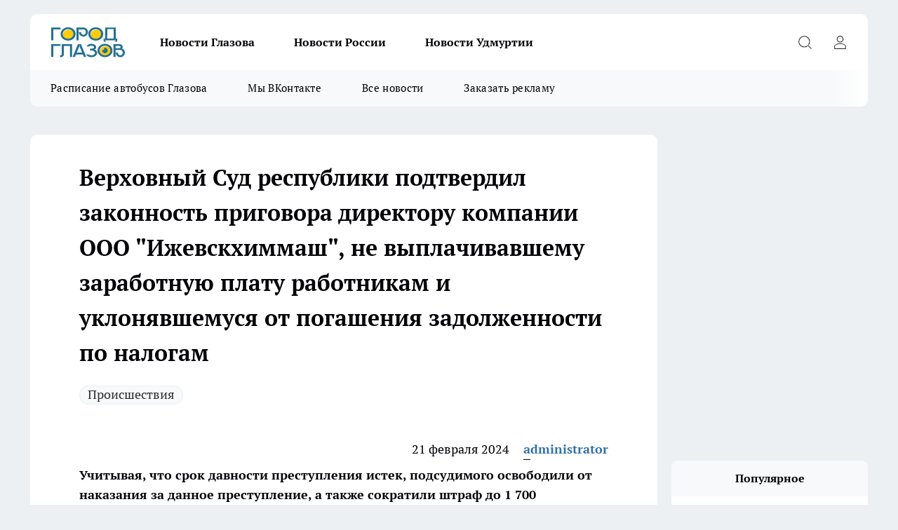

--- FILE ---
content_type: text/html; charset=utf-8
request_url: https://gorodglazov.com/udmurtia/29079
body_size: 22447
content:
<!DOCTYPE html><html lang="ru" id="KIROV"><head><meta charSet="utf-8" data-next-head=""/><meta name="viewport" content="width=device-width, initial-scale=1" data-next-head=""/><meta property="og:url" content="https://gorodglazov.com/udmurtia/29079" data-next-head=""/><meta name="twitter:card" content="summary" data-next-head=""/><title data-next-head="">Верховный Суд республики подтвердил законность приговора директору компании ООО &quot;Ижевскхиммаш&quot;, не выплачивавшему заработную плату работникам и уклонявшемуся от погашения задолженности по налогам</title><meta name="keywords" content="" data-next-head=""/><meta name="description" content="
" data-next-head=""/><meta property="og:type" content="article" data-next-head=""/><meta property="og:title" content="Верховный Суд республики подтвердил законность приговора директору компании ООО &quot;Ижевскхиммаш&quot;, не выплачивавшему заработную плату работникам и уклонявшемуся от погашения задолженности по налогам" data-next-head=""/><meta property="og:description" content="
" data-next-head=""/><meta property="og:image" content="/userfiles/pictitle/29079.png" data-next-head=""/><meta property="og:image:width" content="800" data-next-head=""/><meta property="og:image:height" content="400" data-next-head=""/><meta property="og:site_name" content="Город Глазов Глазов" data-next-head=""/><meta name="twitter:title" content="Верховный Суд республики подтвердил законность приговора директору компании ООО &quot;Ижевскхиммаш&quot;, не выплачивавшему заработную плату работникам и уклонявшемуся от погашения задолженности по налогам" data-next-head=""/><meta name="twitter:description" content="
" data-next-head=""/><meta name="twitter:image:src" content="/userfiles/pictitle/29079.png" data-next-head=""/><link rel="canonical" href="https://gorodglazov.com/udmurtia/29079" data-next-head=""/><link rel="amphtml" href="https://gorodglazov.com/amp/29079" data-next-head=""/><meta name="robots" content="max-image-preview:large" data-next-head=""/><meta name="author" content="https://gorodglazov.com/redactors/1" data-next-head=""/><meta property="og:locale" content="ru_RU" data-next-head=""/><link rel="icon" href="/favicon.svg" type="image/svg+xml"/><link rel="preload" href="/fonts/ptserif.woff2" type="font/woff2" as="font" crossorigin="anonymous"/><link rel="preload" href="/fonts/ptserifbold.woff2" type="font/woff2" as="font" crossorigin="anonymous"/><link rel="manifest" href="/manifest.json"/><link type="application/rss+xml" href="https://gorodglazov.com/rss.xml" rel="alternate" title="Новости Глазова, Глазовского района и Удмуртии"/><link rel="preload" href="/_next/static/css/e76e4b07b43a2075.css" as="style"/><link rel="preload" href="/_next/static/css/a72160ddea400a59.css" as="style"/><link rel="preload" href="/_next/static/css/e14cdba1e86822db.css" as="style"/><script type="application/ld+json" data-next-head="">{
                  "@context":"http://schema.org",
                  "@type": "Article",
                  "headline": "Верховный Суд республики подтвердил законность приговора директору компании ООО \"Ижевскхиммаш\", не выплачивавшему заработную плату работникам и уклонявшемуся от погашения задолженности по налогам ",
                  "image": "https://gorodglazov.com/userfiles/pictitle/29079.png",
                  "author": [
                    {
                      "@type":"Person",
                      "name":"administrator",
                      "url": "https://gorodglazov.com/redactors/1"
                    }
                  ],
                  "@graph": [
                      {
                        "@type":"BreadcrumbList",
                        "itemListElement":[
                            {
                              "@type":"ListItem",
                              "position":1,
                              "item":{
                                "@id":"https://gorodglazov.com/udmurtia",
                                "name":"Новости Удмуртии"
                               }
                             }
                           ]
                       },
                       {
                        "@type": "NewsArticle",
                        "@id": "https://gorodglazov.com/udmurtia/29079",
                        "headline": "Верховный Суд республики подтвердил законность приговора директору компании ООО \"Ижевскхиммаш\", не выплачивавшему заработную плату работникам и уклонявшемуся от погашения задолженности по налогам ",
                        "datePublished":"2024-02-21T16:00:00.000Z",
                        "dateModified":"2025-12-29T12:00:33.000Z",
                        "text": "Учитывая, что срок давности преступления истек, подсудимого освободили от наказания за данное преступление, а также сократили штраф до 1 700 000 рублей  Уголовная коллегия Верховного Суда Удмуртской Республики рассмотрела апелляционную жалобу защитника подсудимого - 53-летнего жителя г. Ижевска и апелляционное представление помощника прокурора на приговор суда от 26 мая 2023 года, которым подсудимый признан виновным: - в невыплате и неполной выплате с марта 2019 года по сентябрь 2020 года заработной платы ста шестидесяти пяти работникам ООО \"Ижевскхиммаш\", сообщает Объединенная пресс-служба судов Удмуртии.  В целом размер задолженности составил более 28 750 000 руб.; - в выплате заработной платы ниже минимального размера с марта по сентябрь 2020 года в отношении троих работников ООО \"Ижмаш\", размер задолженности составил более 199 000 руб.; - в сокрытии от налогового органа с 26 июня 2019 года по 7 сентября 2020 года денежных средств ООО \"Ижевскхиммаш\" в размере более 33 790 000 руб.  В суде подсудимый вину в инкриминируемых преступлениях не признал. Суд установил, что подсудимый, являясь соучредителем ООО \"Ижевскхиммаш\" и единственным участником ООО \"Ижмаш\", а также руководителем указанных обществ, нарушил трудовые права работников ООО \"Ижевскхиммаш\" и ООО \"Ижмаш\", допускал невыплату им заработной платы из корыстной и иной личной заинтересованности.  Кроме того, подсудимый, являясь директором ООО \"Ижевскхиммаш\", с целью избежать принудительного взыскания налоговым органом недоимки путем направления распорядительных писем осуществлял расчеты с контрагентами через аффилированных и подконтрольных ему юридических лиц, таким образом, денежные средства на счета организации не поступали.  Исследовав представленные по делу доказательства, заслушав участников процесса, суд пришел к выводу о виновности подсудимого в инкриминируемых преступлениях. Учитывая, что срок давности привлечения к ответственности за преступления в отношении работников ООО \"Ижевскхиммаш\" истек, подсудимый в соответствии со статьей 78 УК РФ подлежал освобождению от наказания за данное преступление.  Окончательное наказание суд определил в виде штрафа в размере 2 000 000 руб. Не согласившись с приговором, полагая его незаконным и необоснованным, прокурор просил отменить приговор суда, а подсудимый, указывая на свою невиновность, полагал приговор незаконным. Верховный Суд Удмуртской Республики, проверив законность и обоснованность приговора, пришел к выводу об обоснованности выводов суда первой инстанции о виновности подсудимого, вместе с тем судебная коллегия пришла к выводу, что подсудимый скрыл от взыскания недоимки денежные средства в меньшем размере, чем установил суд первой инстанции, и снизил размер сокрытых денежных средств до 21 594 657 руб., также из приговора были исключены указание на ряд обстоятельств совершения преступления, не нашедшие своего подтверждения в ходе апелляционного пересмотра.  Судебная коллегия смягчила наказание в виде штрафа до 1 700 000 рублей. В остальной части приговор суда оставлен без изменения. ",
                        "author": [
                             {
                               "@type":"Person",
                               "name":"administrator",
                               "url": "https://gorodglazov.com/redactors/1"
                              }
                          ],
                        "about": [{
           "name": "Происшествия"
         }],
                        "url": "https://gorodglazov.com/udmurtia/29079",
                        "image": "https://gorodglazov.com/userfiles/pictitle/29079.png"
                       }
                   ]
               }
              </script><link rel="stylesheet" href="/_next/static/css/e76e4b07b43a2075.css" data-n-g=""/><link rel="stylesheet" href="/_next/static/css/a72160ddea400a59.css" data-n-p=""/><link rel="stylesheet" href="/_next/static/css/e14cdba1e86822db.css" data-n-p=""/><noscript data-n-css=""></noscript><script defer="" noModule="" src="/_next/static/chunks/polyfills-42372ed130431b0a.js"></script><script src="/_next/static/chunks/webpack-a9585949e738afe6.js" defer=""></script><script src="/_next/static/chunks/framework-d33e0fe36067854f.js" defer=""></script><script src="/_next/static/chunks/main-1b4abd9deb42ed94.js" defer=""></script><script src="/_next/static/chunks/pages/_app-37e80c874caa48ef.js" defer=""></script><script src="/_next/static/chunks/5494-067fba47ae41196a.js" defer=""></script><script src="/_next/static/chunks/7035-3b3d880e7551c466.js" defer=""></script><script src="/_next/static/chunks/8823-615ff6054d00f2a6.js" defer=""></script><script src="/_next/static/chunks/4663-eb1b9d0c70e2ee65.js" defer=""></script><script src="/_next/static/chunks/8345-22fbfe26e58068db.js" defer=""></script><script src="/_next/static/chunks/9704-cb3dc341950fa7b7.js" defer=""></script><script src="/_next/static/chunks/2524-1baf07b6b26d2f1b.js" defer=""></script><script src="/_next/static/chunks/pages/%5Brubric%5D/%5Bid%5D-d4639933f1e6b26c.js" defer=""></script><script src="/_next/static/9nITe5Zs_9QrCNQMUYgpJ/_buildManifest.js" defer=""></script><script src="/_next/static/9nITe5Zs_9QrCNQMUYgpJ/_ssgManifest.js" defer=""></script><style id="__jsx-338156427">.pensnewsHeader.jsx-338156427 .header_hdrWrp__g7C1R.jsx-338156427{background-color:#ffcc01}@media screen and (max-width:1024px){.header_hdr__PoRiO.pensnewsHeader.jsx-338156427{border-bottom:none}}@media screen and (max-width:640px){.header_hdr__PoRiO.pensnewsHeader.jsx-338156427{border-left:none;border-right:none}}</style><style id="__jsx-9e1d86d8dcbbd77e">.logoPg23.jsx-9e1d86d8dcbbd77e{width:110px}.logo-irkutsk.jsx-9e1d86d8dcbbd77e,.logo-irkutsk.jsx-9e1d86d8dcbbd77e img.jsx-9e1d86d8dcbbd77e{width:180px}.pensnewsHeader.jsx-9e1d86d8dcbbd77e{width:110px}.logo-media41.jsx-9e1d86d8dcbbd77e{width:105px}.logo-gorodglazov.jsx-9e1d86d8dcbbd77e{width:105px}@media screen and (max-width:1024px){.logoPg23.jsx-9e1d86d8dcbbd77e{width:85px}.logo-media41.jsx-9e1d86d8dcbbd77e{width:70px}.pensnewsHeader.jsx-9e1d86d8dcbbd77e{width:88px}.logo-irkutsk.jsx-9e1d86d8dcbbd77e,.logo-irkutsk.jsx-9e1d86d8dcbbd77e img.jsx-9e1d86d8dcbbd77e{width:110px}}</style><style id="__jsx-4bc5312448bc76c0">.pensnewsHeader.jsx-4bc5312448bc76c0{background:#ffc000}.pensnewsHeader.jsx-4bc5312448bc76c0::before{background:-webkit-linear-gradient(left,rgba(255,255,255,0)0%,#ffc000 100%);background:-moz-linear-gradient(left,rgba(255,255,255,0)0%,#ffc000 100%);background:-o-linear-gradient(left,rgba(255,255,255,0)0%,#ffc000 100%);background:linear-gradient(to right,rgba(255,255,255,0)0%,#ffc000 100%)}</style></head><body><div id="body-scripts"></div><div id="__next"><div></div><div class="project-layout_projectLayout__TJqPM"><header class="jsx-338156427 header_hdr__PoRiO logo-gorodglazov"><div class="container-layout_container__qIK7r"><div class="jsx-338156427 header_hdrWrp__g7C1R"><button type="button" aria-label="Открыть меню" class="burger_burger__NqMNl burger_burgerHide__uhY8_"></button><div class="jsx-9e1d86d8dcbbd77e logo_lg__vBVQp logo-gorodglazov"><a href="/"><img src="/logo.svg" alt="Логотип новостного портала Прогород" width="146" loading="lazy" class="jsx-9e1d86d8dcbbd77e"/></a></div><div class="jsx-338156427 "><nav class=""><ul class="nav_nv__KXTxf nav_nvMain__7cvF2"><li><a class="nav_nvLk__CFg_j" href="/news">Новости Глазова</a></li><li><a class="nav_nvLk__CFg_j" href="/novosti-rossii">Новости России</a></li><li><a class="nav_nvLk__CFg_j" href="/udmurtia">Новости Удмуртии</a></li></ul></nav></div><div class="jsx-338156427 header_hdrBtnRight__Yggmd"><button type="button" aria-label="Открыть поиск" class="jsx-338156427 header_hdrBtnIcon__g_dY2 header_hdrBtnIconSrch__xQWbI"></button><button type="button" aria-label="Войти на сайт" class="jsx-338156427 header_hdrBtnIcon__g_dY2 header_hdrBtnIconPrfl__HERVg"></button></div></div></div></header><div class="jsx-4bc5312448bc76c0 sub-menu_sbm__nbuXj"><div class="container-layout_container__qIK7r"><div class="jsx-4bc5312448bc76c0 sub-menu_sbmWrp__oDFa1 logo-gorodglazov"><ul class="jsx-4bc5312448bc76c0 sub-menu_sbmLs__G2_MO"><li><a class="sub-menu_sbmLk__RAO8Y" rel="noopener noreferrer" target="_blank" href="https://gorodglazov.com/pages/raspisanie-avtobusov">Расписание автобусов Глазова</a></li><li><a class="sub-menu_sbmLk__RAO8Y" rel="noopener noreferrer" target="_blank" href="https://vk.com/glazov_live">Мы ВКонтакте</a></li><li><a class="sub-menu_sbmLk__RAO8Y" href="/articles">Все новости</a></li><li><a class="sub-menu_sbmLk__RAO8Y" rel="noopener noreferrer" target="_blank" href="https://vk.com/id3655928">Заказать рекламу</a></li></ul></div></div></div><div class="container-layout_container__qIK7r"></div><div class="notifycation_notifycation__X6Fsx notifycation_notifycationActive__tGtsQ"><div class="notifycation_notifycationWrap__4oNJ1"><div class="notifycation_notifycationInfoText__vfloO"><span class="notifycation_notifycationText__aBfj9"><p>Во время посещения сайта Вы соглашаетесь&nbsp;с&nbsp;использованием файлов cookie,&nbsp;которые указаны&nbsp;в&nbsp;<a href="/privacy_policy">Политике обработки персональных данных</a>.</p></span></div><button class="button_button__dZRSb notifycation_notifycationBtn__edFSx" type="button">Принять</button></div></div><main><div class="container-layout_container__qIK7r"><div id="article-main"><div class="article-next is-current" data-article-id="29079"><div class="project-col2-layout_grid__bQHyt"><div><div><div class="article_article__3oP52" itemType="http://schema.org/NewsArticle" itemScope=""><meta itemProp="identifier" content="29079"/><meta itemProp="name" content="Верховный Суд республики подтвердил законность приговора директору компании ООО &quot;Ижевскхиммаш&quot;, не выплачивавшему заработную плату работникам и уклонявшемуся от погашения задолженности по налогам"/><div class="article-body_articleBody__nbWQO" itemProp="articleBody" id="articleBody"><div class="article-layout_wrap__N3OU6"><h1 itemProp="headline">Верховный Суд республики подтвердил законность приговора директору компании ООО &quot;Ижевскхиммаш&quot;, не выплачивавшему заработную плату работникам и уклонявшемуся от погашения задолженности по налогам</h1><ul class="article-tags_articleTags__ElBhp"><li class="article-tags_articleTagsItem__lbAkD"><a href="/tags/incident-1" class="article-tags_articleTagsLink__ciKR5">Происшествия</a></li></ul><ul class="article-info_articleInfo__rt3Kc"><li class="article-info_articleInfoItem__UkdWc"><span itemProp="datePublished" content="21 февраля 2024" class="article-info_articleInfoDate__f8F79">21 февраля 2024</span></li><li class="article-info_articleInfoItem__UkdWc" itemProp="author" itemScope="" itemType="http://schema.org/Person"><meta itemProp="name" content="administrator"/><a class="article-info_articleInfoAuthor__lRZFT" itemProp="url" href="/redactors/1">administrator</a></li></ul><div>
<strong>Учитывая, что срок давности преступления истек, подсудимого освободили от наказания за данное преступление, а также сократили штраф до 1 700 000 рублей</strong><!--more-->

Уголовная коллегия Верховного Суда Удмуртской Республики рассмотрела апелляционную жалобу защитника подсудимого - 53-летнего жителя г. Ижевска и апелляционное представление помощника прокурора на приговор суда от 26 мая 2023 года, которым подсудимый признан виновным: - в невыплате и неполной выплате с марта 2019 года по сентябрь 2020 года заработной платы ста шестидесяти пяти работникам ООО "Ижевскхиммаш", сообщает Объединенная пресс-служба судов Удмуртии.

В целом размер задолженности составил более 28 750 000 руб.; - в выплате заработной платы ниже минимального размера с марта по сентябрь 2020 года в отношении троих работников ООО "Ижмаш", размер задолженности составил более 199 000 руб.; - в сокрытии от налогового органа с 26 июня 2019 года по 7 сентября 2020 года денежных средств ООО "Ижевскхиммаш" в размере более 33 790 000 руб.

В суде  подсудимый вину в инкриминируемых преступлениях не признал. Суд установил, что подсудимый, являясь соучредителем  ООО "Ижевскхиммаш" и единственным участником ООО "Ижмаш", а также руководителем указанных обществ, нарушил  трудовые права работников ООО "Ижевскхиммаш" и ООО "Ижмаш", допускал невыплату им заработной платы  из корыстной и иной личной заинтересованности.

Кроме того, подсудимый, являясь директором ООО "Ижевскхиммаш", с целью избежать принудительного взыскания налоговым органом недоимки путем направления распорядительных писем осуществлял расчеты с контрагентами через аффилированных и подконтрольных ему юридических лиц, таким образом, денежные средства на счета организации не поступали.

Исследовав представленные по делу доказательства, заслушав участников процесса, суд пришел к выводу о виновности подсудимого в инкриминируемых преступлениях. Учитывая, что срок давности привлечения к ответственности за преступления в отношении работников ООО "Ижевскхиммаш" истек, подсудимый в соответствии со статьей 78 УК РФ подлежал освобождению от наказания за данное преступление.

Окончательное наказание суд определил в виде штрафа в размере 2 000 000 руб. Не согласившись с приговором, полагая его незаконным и необоснованным, прокурор просил отменить приговор суда, а подсудимый, указывая на свою невиновность, полагал приговор незаконным. Верховный Суд Удмуртской Республики,  проверив законность и обоснованность приговора, пришел к выводу об обоснованности выводов суда первой инстанции о виновности подсудимого, вместе с тем судебная коллегия пришла к выводу, что подсудимый скрыл от взыскания недоимки денежные средства в меньшем размере, чем установил суд первой инстанции, и снизил размер сокрытых денежных средств до 21 594 657 руб., также из приговора были исключены указание на ряд обстоятельств совершения преступления, не нашедшие своего подтверждения в ходе апелляционного пересмотра.

Судебная коллегия смягчила наказание в виде штрафа до 1 700 000 рублей. В остальной части приговор суда оставлен без изменения.</div><div></div><div></div><div class="article-body_articleBodyGallery__LAio8"></div></div></div><p>...</p><div class="article-social_articleSocial__S4rQr"><ul class="article-social_articleSocialList__tZ8Wb"><li class="article-social_articleSocialItem__YAXb7"><button class="react-share__ShareButton article-social_articleSocialIcon__IbSjb article-social_articleSocialIconVk__bimAD" style="background-color:transparent;border:none;padding:0;font:inherit;color:inherit;cursor:pointer"> </button><span class="react-share__ShareCount article-social_articleSocialCount__cuBt_"></span></li><li class="article-social_articleSocialItem__YAXb7"><button class="react-share__ShareButton article-social_articleSocialIcon__IbSjb article-social_articleSocialIconWs__IDcaX" style="background-color:transparent;border:none;padding:0;font:inherit;color:inherit;cursor:pointer"></button></li><li class="article-social_articleSocialItem__YAXb7"><button class="react-share__ShareButton" style="background-color:transparent;border:none;padding:0;font:inherit;color:inherit;cursor:pointer"><span class="article-social_articleSocialIcon__IbSjb article-social_articleSocialIconTm__h6xgf"></span></button></li></ul></div><div><div class="article-related_readAlso__IghH2"><h2 class="article-related_readAlsoTitle__pmdtz">Читайте также:</h2><ul class="article-related_readAlsoList__5bX2H"><li class="article-related_readAlsoItem__FqR_c"><a class="article-related_readAlsoLink__fo1sD" href="/udmurtia/38115">За разлив нефтепродуктов в лесу Удмуртии компания заплатит 250 тысяч рублей <span class="article-related_readAlsoTime__TvqSP">Вчера </span></a></li><li class="article-related_readAlsoItem__FqR_c"><a class="article-related_readAlsoLink__fo1sD" href="/udmurtia/38107">В Удмуртии при пожаре погибли два брата<span class="article-related_readAlsoTime__TvqSP">Вчера </span></a></li></ul></div></div></div></div></div><div class="project-col2-layout_colRight__MHD0n"><div class="rows-layout_rows__Xvg8M"><div class="contentRightMainBanner"></div><div class="news-column_nwsCln__ZqIF_"><div class="news-column_nwsClnInner__Dhv6L" style="height:auto"><h2 class="news-column_nwsClnTitle___uKYI">Популярное</h2><ul class="news-column_nwsClnContainer__ZrAFb"><li class="news-column-item_newsColumnItem__wsaw4"><a class="news-column-item_newsColumnItemLink__1FjRT" title="Пожар в Удмуртии унес жизнь пожилой женщины" href="/news/37938"><h3 class="news-column-item_newsColumnItemTitle__NZUkM"><span class="news-column-item_newsColumnItemTitleInner__H_Zhk">Пожар в Удмуртии унес жизнь пожилой женщины</span></h3><span class="news-column-item_newsColumnItemTime__P0OWS">16 января </span></a></li><li class="news-column-item_newsColumnItem__wsaw4"><a class="news-column-item_newsColumnItemLink__1FjRT" title="В Удмуртии пожары на новогодних каникулах унесли жизни 7 человек" href="/news/37895"><h3 class="news-column-item_newsColumnItemTitle__NZUkM"><span class="news-column-item_newsColumnItemTitleInner__H_Zhk">В Удмуртии пожары на новогодних каникулах унесли жизни 7 человек</span></h3><span class="news-column-item_newsColumnItemTime__P0OWS">13 января </span></a></li><li class="news-column-item_newsColumnItem__wsaw4"><a class="news-column-item_newsColumnItemLink__1FjRT" title="Поисковый отряд разыскивает пропавшую 15-летнюю девушку в Удмуртии" href="/news/37784"><h3 class="news-column-item_newsColumnItemTitle__NZUkM"><span class="news-column-item_newsColumnItemTitleInner__H_Zhk">Поисковый отряд разыскивает пропавшую 15-летнюю девушку в Удмуртии</span></h3><span class="news-column-item_newsColumnItemTime__P0OWS">2 января </span></a></li><li class="news-column-item_newsColumnItem__wsaw4"><a class="news-column-item_newsColumnItemLink__1FjRT" title="В Глазове разыскивают пропавшую без вести 57-летнюю женщину" href="/news/37850"><h3 class="news-column-item_newsColumnItemTitle__NZUkM"><span class="news-column-item_newsColumnItemTitleInner__H_Zhk">В Глазове разыскивают пропавшую без вести 57-летнюю женщину</span></h3><span class="news-column-item_newsColumnItemTime__P0OWS">9 января </span></a></li><li class="news-column-item_newsColumnItem__wsaw4"><a class="news-column-item_newsColumnItemLink__1FjRT" title="Смертельное ДТП в Удмуртии унесло жизнь женщины" href="/news/37769"><h3 class="news-column-item_newsColumnItemTitle__NZUkM"><span class="news-column-item_newsColumnItemTitleInner__H_Zhk">Смертельное ДТП в Удмуртии унесло жизнь женщины</span></h3><span class="news-column-item_newsColumnItemTime__P0OWS">1 января </span></a></li><li class="news-column-item_newsColumnItem__wsaw4"><a class="news-column-item_newsColumnItemLink__1FjRT" title="В Удмуртии возбудили уголовное дело после смертельного ДТП со снегоходом" href="/news/37861"><h3 class="news-column-item_newsColumnItemTitle__NZUkM"><span class="news-column-item_newsColumnItemTitleInner__H_Zhk">В Удмуртии возбудили уголовное дело после смертельного ДТП со снегоходом</span></h3><span class="news-column-item_newsColumnItemTime__P0OWS">10 января </span></a></li><li class="news-column-item_newsColumnItem__wsaw4"><a class="news-column-item_newsColumnItemLink__1FjRT" title="В Глазове на переезде под поезд попали двое пешеходов" href="/news/37918"><h3 class="news-column-item_newsColumnItemTitle__NZUkM"><span class="news-column-item_newsColumnItemTitleInner__H_Zhk">В Глазове на переезде под поезд попали двое пешеходов</span></h3><span class="news-column-item_newsColumnItemTime__P0OWS">15 января </span></a></li><li class="news-column-item_newsColumnItem__wsaw4"><a class="news-column-item_newsColumnItemLink__1FjRT" title="Александр Бастрыкин взял на контроль дело сироты из Удмуртии, 7 лет ждущей положенную квартиру" href="/news/37880"><h3 class="news-column-item_newsColumnItemTitle__NZUkM"><span class="news-column-item_newsColumnItemTitleInner__H_Zhk">Александр Бастрыкин взял на контроль дело сироты из Удмуртии, 7 лет ждущей положенную квартиру</span></h3><span class="news-column-item_newsColumnItemTime__P0OWS">12 января </span></a></li><li class="news-column-item_newsColumnItem__wsaw4"><a class="news-column-item_newsColumnItemLink__1FjRT" title="В Удмуртии при лобовом столкновении на трассе пострадали двое детей и взрослый" href="/news/37826"><h3 class="news-column-item_newsColumnItemTitle__NZUkM"><span class="news-column-item_newsColumnItemTitleInner__H_Zhk">В Удмуртии при лобовом столкновении на трассе пострадали двое детей и взрослый</span></h3><span class="news-column-item_newsColumnItemTime__P0OWS">6 января </span></a></li><li class="news-column-item_newsColumnItem__wsaw4"><a class="news-column-item_newsColumnItemLink__1FjRT" title="В Удмуртии пенсионерка погибла под колесами Lada Granta во время уборки снега" href="/news/37912"><h3 class="news-column-item_newsColumnItemTitle__NZUkM"><span class="news-column-item_newsColumnItemTitleInner__H_Zhk">В Удмуртии пенсионерка погибла под колесами Lada Granta во время уборки снега</span></h3><span class="news-column-item_newsColumnItemTime__P0OWS">14 января </span></a></li><li class="news-column-item_newsColumnItem__wsaw4"><a class="news-column-item_newsColumnItemLink__1FjRT" title="Глазовская межрайонная больница сообщила об изменении графика работы в праздничные дни" href="/news/37762"><h3 class="news-column-item_newsColumnItemTitle__NZUkM"><span class="news-column-item_newsColumnItemTitleInner__H_Zhk">Глазовская межрайонная больница сообщила об изменении графика работы в праздничные дни</span></h3><span class="news-column-item_newsColumnItemTime__P0OWS">31 декабря <!-- -->2025</span></a></li><li class="news-column-item_newsColumnItem__wsaw4"><a class="news-column-item_newsColumnItemLink__1FjRT" title="В Удмуртии при пожаре в частном доме погибли пенсионерка и ребенок" href="/news/37944"><h3 class="news-column-item_newsColumnItemTitle__NZUkM"><span class="news-column-item_newsColumnItemTitleInner__H_Zhk">В Удмуртии при пожаре в частном доме погибли пенсионерка и ребенок</span></h3><span class="news-column-item_newsColumnItemTime__P0OWS">17 января </span></a></li><li class="news-column-item_newsColumnItem__wsaw4"><a class="news-column-item_newsColumnItemLink__1FjRT" title="В деревне Глазовского района отметили Новый год большим сельским праздником" href="/news/37821"><h3 class="news-column-item_newsColumnItemTitle__NZUkM"><span class="news-column-item_newsColumnItemTitleInner__H_Zhk">В деревне Глазовского района отметили Новый год большим сельским праздником</span></h3><span class="news-column-item_newsColumnItemTime__P0OWS">6 января </span></a></li><li class="news-column-item_newsColumnItem__wsaw4"><a class="news-column-item_newsColumnItemLink__1FjRT" title="Пассажирский поезд сбил двух человек на перегоне в Удмуртии" href="/news/37772"><h3 class="news-column-item_newsColumnItemTitle__NZUkM"><span class="news-column-item_newsColumnItemTitleInner__H_Zhk">Пассажирский поезд сбил двух человек на перегоне в Удмуртии</span></h3><span class="news-column-item_newsColumnItemTime__P0OWS">1 января </span></a></li><li class="news-column-item_newsColumnItem__wsaw4"><a class="news-column-item_newsColumnItemLink__1FjRT" title="На автодороге Игра–Глазов произошло смертельное ДТП с участием двух автомобилей" href="/news/37856"><h3 class="news-column-item_newsColumnItemTitle__NZUkM"><span class="news-column-item_newsColumnItemTitleInner__H_Zhk">На автодороге Игра–Глазов произошло смертельное ДТП с участием двух автомобилей</span></h3><span class="news-column-item_newsColumnItemTime__P0OWS">9 января </span></a></li><li class="news-column-item_newsColumnItem__wsaw4"><a class="news-column-item_newsColumnItemLink__1FjRT" title="В Удмуртии молодые люди попали в серьезное ДТП" href="/news/37813"><h3 class="news-column-item_newsColumnItemTitle__NZUkM"><span class="news-column-item_newsColumnItemTitleInner__H_Zhk">В Удмуртии молодые люди попали в серьезное ДТП</span></h3><span class="news-column-item_newsColumnItemTime__P0OWS">5 января </span></a></li><li class="news-column-item_newsColumnItem__wsaw4"><a class="news-column-item_newsColumnItemLink__1FjRT" title="Из-за массовой аварии на федеральной трассе в Удмуртии пострадали двое детей" href="/news/37799"><h3 class="news-column-item_newsColumnItemTitle__NZUkM"><span class="news-column-item_newsColumnItemTitleInner__H_Zhk">Из-за массовой аварии на федеральной трассе в Удмуртии пострадали двое детей</span></h3><span class="news-column-item_newsColumnItemTime__P0OWS">4 января </span></a></li><li class="news-column-item_newsColumnItem__wsaw4"><a class="news-column-item_newsColumnItemLink__1FjRT" title="Жители Глазовского района превратили свою деревню в новогоднюю сказку" href="/news/37802"><h3 class="news-column-item_newsColumnItemTitle__NZUkM"><span class="news-column-item_newsColumnItemTitleInner__H_Zhk">Жители Глазовского района превратили свою деревню в новогоднюю сказку</span></h3><span class="news-column-item_newsColumnItemTime__P0OWS">4 января </span></a></li><li class="news-column-item_newsColumnItem__wsaw4"><a class="news-column-item_newsColumnItemLink__1FjRT" title="Прокуратура Удмуртии начала проверку после смертельного ДТП с участием детей" href="/news/37760"><h3 class="news-column-item_newsColumnItemTitle__NZUkM"><span class="news-column-item_newsColumnItemTitleInner__H_Zhk">Прокуратура Удмуртии начала проверку после смертельного ДТП с участием детей</span></h3><span class="news-column-item_newsColumnItemTime__P0OWS">31 декабря <!-- -->2025</span></a></li><li class="news-column-item_newsColumnItem__wsaw4"><a class="news-column-item_newsColumnItemLink__1FjRT" title="На расселение аварийных зданий в Глазове выделили несколько десятков миллионов рублей" href="/news/37800"><h3 class="news-column-item_newsColumnItemTitle__NZUkM"><span class="news-column-item_newsColumnItemTitleInner__H_Zhk">На расселение аварийных зданий в Глазове выделили несколько десятков миллионов рублей</span></h3><span class="news-column-item_newsColumnItemTime__P0OWS">4 января </span></a></li></ul><div class="loader_loader__JGzFU"><div class="loader_loaderEllips__3ZD2W"><div></div><div></div><div></div><div></div></div></div></div></div></div></div></div><div class="project-col3-layout_grid__g_pTk project-col3-layout-news"><div class="project-col3-layout_colLeft__qJTHK"><div class="news-column_nwsCln__ZqIF_"><div class="news-column_nwsClnInner__Dhv6L" style="height:auto"><h2 class="news-column_nwsClnTitle___uKYI">Последние новости</h2><ul class="news-column_nwsClnContainer__ZrAFb"><li class="news-column-item_newsColumnItem__wsaw4"><a class="news-column-item_newsColumnItemLink__1FjRT" title="В Удмуртии безнадзорные лошади разоряют дачные участки" href="/udmurtia/38117"><h3 class="news-column-item_newsColumnItemTitle__NZUkM"><span class="news-column-item_newsColumnItemTitleInner__H_Zhk">В Удмуртии безнадзорные лошади разоряют дачные участки</span></h3><span class="news-column-item_newsColumnItemTime__P0OWS">Вчера </span></a></li><li class="news-column-item_newsColumnItem__wsaw4"><a class="news-column-item_newsColumnItemLink__1FjRT" title="В Глазове откроют новый центр для детского развития и творчества" href="/news/38116"><h3 class="news-column-item_newsColumnItemTitle__NZUkM"><span class="news-column-item_newsColumnItemTitleInner__H_Zhk">В Глазове откроют новый центр для детского развития и творчества</span></h3><span class="news-column-item_newsColumnItemTime__P0OWS">Вчера </span></a></li><li class="news-column-item_newsColumnItem__wsaw4"><a class="news-column-item_newsColumnItemLink__1FjRT" title="За разлив нефтепродуктов в лесу Удмуртии компания заплатит 250 тысяч рублей " href="/udmurtia/38115"><h3 class="news-column-item_newsColumnItemTitle__NZUkM"><span class="news-column-item_newsColumnItemTitleInner__H_Zhk">За разлив нефтепродуктов в лесу Удмуртии компания заплатит 250 тысяч рублей </span></h3><span class="news-column-item_newsColumnItemTime__P0OWS">Вчера </span></a></li><li class="news-column-item_newsColumnItem__wsaw4"><a class="news-column-item_newsColumnItemLink__1FjRT" title="Цены на огурцы в Удмуртии выросли за неделю на 8%" href="/udmurtia/38114"><h3 class="news-column-item_newsColumnItemTitle__NZUkM"><span class="news-column-item_newsColumnItemTitleInner__H_Zhk">Цены на огурцы в Удмуртии выросли за неделю на 8%</span></h3><span class="news-column-item_newsColumnItemTime__P0OWS">Вчера </span></a></li><li class="news-column-item_newsColumnItem__wsaw4"><a class="news-column-item_newsColumnItemLink__1FjRT" title="В Удмуртии появилась мобильная операционная для домашних животных" href="/udmurtia/38113"><h3 class="news-column-item_newsColumnItemTitle__NZUkM"><span class="news-column-item_newsColumnItemTitleInner__H_Zhk">В Удмуртии появилась мобильная операционная для домашних животных</span></h3><span class="news-column-item_newsColumnItemTime__P0OWS">Вчера </span></a></li><li class="news-column-item_newsColumnItem__wsaw4"><a class="news-column-item_newsColumnItemLink__1FjRT" title="Дорожные службы Удмуртии восстановили движение на трассе Ижевск – Воткинск" href="/udmurtia/38112"><h3 class="news-column-item_newsColumnItemTitle__NZUkM"><span class="news-column-item_newsColumnItemTitleInner__H_Zhk">Дорожные службы Удмуртии восстановили движение на трассе Ижевск – Воткинск</span></h3><span class="news-column-item_newsColumnItemTime__P0OWS">Вчера </span></a></li><li class="news-column-item_newsColumnItem__wsaw4"><a class="news-column-item_newsColumnItemLink__1FjRT" title="В Удмуртии утвердили перечень чужеродных растений для борьбы с ними" href="/udmurtia/38111"><h3 class="news-column-item_newsColumnItemTitle__NZUkM"><span class="news-column-item_newsColumnItemTitleInner__H_Zhk">В Удмуртии утвердили перечень чужеродных растений для борьбы с ними</span></h3><span class="news-column-item_newsColumnItemTime__P0OWS">Вчера </span></a></li><li class="news-column-item_newsColumnItem__wsaw4"><a class="news-column-item_newsColumnItemLink__1FjRT" title="В Удмуртии после реконструкции открыли мост через реку Валу" href="/udmurtia/38110"><h3 class="news-column-item_newsColumnItemTitle__NZUkM"><span class="news-column-item_newsColumnItemTitleInner__H_Zhk">В Удмуртии после реконструкции открыли мост через реку Валу</span></h3><span class="news-column-item_newsColumnItemTime__P0OWS">Вчера </span></a></li><li class="news-column-item_newsColumnItem__wsaw4"><a class="news-column-item_newsColumnItemLink__1FjRT" title="В Удмуртии пьяный водитель сбил 9-летнюю девочку" href="/udmurtia/38109"><h3 class="news-column-item_newsColumnItemTitle__NZUkM"><span class="news-column-item_newsColumnItemTitleInner__H_Zhk">В Удмуртии пьяный водитель сбил 9-летнюю девочку</span></h3><span class="news-column-item_newsColumnItemTime__P0OWS">Вчера </span></a></li><li class="news-column-item_newsColumnItem__wsaw4"><a class="news-column-item_newsColumnItemLink__1FjRT" title="Глава Удмуртии поднялся в медиарейтинге губернаторов" href="/udmurtia/38108"><h3 class="news-column-item_newsColumnItemTitle__NZUkM"><span class="news-column-item_newsColumnItemTitleInner__H_Zhk">Глава Удмуртии поднялся в медиарейтинге губернаторов</span></h3><span class="news-column-item_newsColumnItemTime__P0OWS">Вчера </span></a></li><li class="news-column-item_newsColumnItem__wsaw4"><a class="news-column-item_newsColumnItemLink__1FjRT" title="В Удмуртии при пожаре погибли два брата" href="/udmurtia/38107"><h3 class="news-column-item_newsColumnItemTitle__NZUkM"><span class="news-column-item_newsColumnItemTitleInner__H_Zhk">В Удмуртии при пожаре погибли два брата</span></h3><span class="news-column-item_newsColumnItemTime__P0OWS">Вчера </span></a></li><li class="news-column-item_newsColumnItem__wsaw4"><a class="news-column-item_newsColumnItemLink__1FjRT" title="В Удмуртии нашли родственников юноши с потерей памяти" href="/udmurtia/38106"><h3 class="news-column-item_newsColumnItemTitle__NZUkM"><span class="news-column-item_newsColumnItemTitleInner__H_Zhk">В Удмуртии нашли родственников юноши с потерей памяти</span></h3><span class="news-column-item_newsColumnItemTime__P0OWS">Вчера </span></a></li><li class="news-column-item_newsColumnItem__wsaw4"><a class="news-column-item_newsColumnItemLink__1FjRT" title="В Удмуртии ожидается усиление снегопада в ближайшие дни" href="/udmurtia/38105"><h3 class="news-column-item_newsColumnItemTitle__NZUkM"><span class="news-column-item_newsColumnItemTitleInner__H_Zhk">В Удмуртии ожидается усиление снегопада в ближайшие дни</span></h3><span class="news-column-item_newsColumnItemTime__P0OWS">Вчера </span></a></li><li class="news-column-item_newsColumnItem__wsaw4"><a class="news-column-item_newsColumnItemLink__1FjRT" title="В Удмуртии задержали 19-летнюю девушку по делу о передаче банковской карты" href="/udmurtia/38104"><h3 class="news-column-item_newsColumnItemTitle__NZUkM"><span class="news-column-item_newsColumnItemTitleInner__H_Zhk">В Удмуртии задержали 19-летнюю девушку по делу о передаче банковской карты</span></h3><span class="news-column-item_newsColumnItemTime__P0OWS">28 января </span></a></li><li class="news-column-item_newsColumnItem__wsaw4"><a class="news-column-item_newsColumnItemLink__1FjRT" title="Глава Удмуртии советует не выезжать без нужды из-за снегопадов " href="/udmurtia/38103"><h3 class="news-column-item_newsColumnItemTitle__NZUkM"><span class="news-column-item_newsColumnItemTitleInner__H_Zhk">Глава Удмуртии советует не выезжать без нужды из-за снегопадов </span></h3><span class="news-column-item_newsColumnItemTime__P0OWS">28 января </span></a></li><li class="news-column-item_newsColumnItem__wsaw4"><a class="news-column-item_newsColumnItemLink__1FjRT" title="В Удмуртии осудили мужчину за сбыт наркотиков в особо крупном размере" href="/udmurtia/38102"><h3 class="news-column-item_newsColumnItemTitle__NZUkM"><span class="news-column-item_newsColumnItemTitleInner__H_Zhk">В Удмуртии осудили мужчину за сбыт наркотиков в особо крупном размере</span></h3><span class="news-column-item_newsColumnItemTime__P0OWS">28 января </span></a></li><li class="news-column-item_newsColumnItem__wsaw4"><a class="news-column-item_newsColumnItemLink__1FjRT" title="В Удмуртии открылась выставка к 90-летию народного художника республики " href="/udmurtia/38101"><h3 class="news-column-item_newsColumnItemTitle__NZUkM"><span class="news-column-item_newsColumnItemTitleInner__H_Zhk">В Удмуртии открылась выставка к 90-летию народного художника республики </span></h3><span class="news-column-item_newsColumnItemTime__P0OWS">28 января </span></a></li><li class="news-column-item_newsColumnItem__wsaw4"><a class="news-column-item_newsColumnItemLink__1FjRT" title="В магазинах Удмуртии выявили куриное мясо с опасными бактериями" href="/udmurtia/38100"><h3 class="news-column-item_newsColumnItemTitle__NZUkM"><span class="news-column-item_newsColumnItemTitleInner__H_Zhk">В магазинах Удмуртии выявили куриное мясо с опасными бактериями</span></h3><span class="news-column-item_newsColumnItemTime__P0OWS">28 января </span></a></li><li class="news-column-item_newsColumnItem__wsaw4"><a class="news-column-item_newsColumnItemLink__1FjRT" title="20 единиц техники вышли на расчистку федеральных дорог в Удмуртии" href="/news/38099"><h3 class="news-column-item_newsColumnItemTitle__NZUkM"><span class="news-column-item_newsColumnItemTitleInner__H_Zhk">20 единиц техники вышли на расчистку федеральных дорог в Удмуртии</span></h3><span class="news-column-item_newsColumnItemTime__P0OWS">28 января </span></a></li><li class="news-column-item_newsColumnItem__wsaw4"><a class="news-column-item_newsColumnItemLink__1FjRT" title="В Глазове курьера мошенников освободили прямо в зале суда" href="/news/38098"><h3 class="news-column-item_newsColumnItemTitle__NZUkM"><span class="news-column-item_newsColumnItemTitleInner__H_Zhk">В Глазове курьера мошенников освободили прямо в зале суда</span></h3><span class="news-column-item_newsColumnItemTime__P0OWS">28 января </span></a></li><li class="news-column-item_newsColumnItem__wsaw4"><a class="news-column-item_newsColumnItemLink__1FjRT" title="В Глазове врачи удалили редкий по размеру камень из мочевыводящих путей пациентки" href="/news/38097"><h3 class="news-column-item_newsColumnItemTitle__NZUkM"><span class="news-column-item_newsColumnItemTitleInner__H_Zhk">В Глазове врачи удалили редкий по размеру камень из мочевыводящих путей пациентки</span></h3><span class="news-column-item_newsColumnItemTime__P0OWS">28 января </span></a></li><li class="news-column-item_newsColumnItem__wsaw4"><a class="news-column-item_newsColumnItemLink__1FjRT" title="Масло и сметана чаще всего фальсифицируются в магазинах Удмуртии" href="/udmurtia/38096"><h3 class="news-column-item_newsColumnItemTitle__NZUkM"><span class="news-column-item_newsColumnItemTitleInner__H_Zhk">Масло и сметана чаще всего фальсифицируются в магазинах Удмуртии</span></h3><span class="news-column-item_newsColumnItemTime__P0OWS">28 января </span></a></li><li class="news-column-item_newsColumnItem__wsaw4"><a class="news-column-item_newsColumnItemLink__1FjRT" title="В Удмуртии от подогрева сиденья вспыхнула &quot;Нива&quot;" href="/udmurtia/38094"><h3 class="news-column-item_newsColumnItemTitle__NZUkM"><span class="news-column-item_newsColumnItemTitleInner__H_Zhk">В Удмуртии от подогрева сиденья вспыхнула &quot;Нива&quot;</span></h3><span class="news-column-item_newsColumnItemTime__P0OWS">28 января </span></a></li><li class="news-column-item_newsColumnItem__wsaw4"><a class="news-column-item_newsColumnItemLink__1FjRT" title="Стоматологам в Удмуртии продлили срок содержания под стражей по делу о мошенничестве" href="/udmurtia/38093"><h3 class="news-column-item_newsColumnItemTitle__NZUkM"><span class="news-column-item_newsColumnItemTitleInner__H_Zhk">Стоматологам в Удмуртии продлили срок содержания под стражей по делу о мошенничестве</span></h3><span class="news-column-item_newsColumnItemTime__P0OWS">28 января </span></a></li><li class="news-column-item_newsColumnItem__wsaw4"><a class="news-column-item_newsColumnItemLink__1FjRT" title="В Удмуртии грузовик протаранил пожарный автомобиль и патруль ДПС" href="/udmurtia/38089"><h3 class="news-column-item_newsColumnItemTitle__NZUkM"><span class="news-column-item_newsColumnItemTitleInner__H_Zhk">В Удмуртии грузовик протаранил пожарный автомобиль и патруль ДПС</span></h3><span class="news-column-item_newsColumnItemTime__P0OWS">28 января </span></a></li><li class="news-column-item_newsColumnItem__wsaw4"><a class="news-column-item_newsColumnItemLink__1FjRT" title="В Удмуртии 28 января ожидается ухудшение видимости из-за снегопада" href="/udmurtia/38095"><h3 class="news-column-item_newsColumnItemTitle__NZUkM"><span class="news-column-item_newsColumnItemTitleInner__H_Zhk">В Удмуртии 28 января ожидается ухудшение видимости из-за снегопада</span></h3><span class="news-column-item_newsColumnItemTime__P0OWS">28 января </span></a></li><li class="news-column-item_newsColumnItem__wsaw4"><a class="news-column-item_newsColumnItemLink__1FjRT" title="В Удмуртии задержали мужчину за стрельбу из сигнального пистолета в кафе" href="/news/38088"><h3 class="news-column-item_newsColumnItemTitle__NZUkM"><span class="news-column-item_newsColumnItemTitleInner__H_Zhk">В Удмуртии задержали мужчину за стрельбу из сигнального пистолета в кафе</span></h3><span class="news-column-item_newsColumnItemTime__P0OWS">27 января </span></a></li><li class="news-column-item_newsColumnItem__wsaw4"><a class="news-column-item_newsColumnItemLink__1FjRT" title="Пенсионер из Удмуртии планировал сдать в металлолом километр проводов с ЛЭП" href="/news/38087"><h3 class="news-column-item_newsColumnItemTitle__NZUkM"><span class="news-column-item_newsColumnItemTitleInner__H_Zhk">Пенсионер из Удмуртии планировал сдать в металлолом километр проводов с ЛЭП</span></h3><span class="news-column-item_newsColumnItemTime__P0OWS">27 января </span></a></li><li class="news-column-item_newsColumnItem__wsaw4"><a class="news-column-item_newsColumnItemLink__1FjRT" title="В Удмуртии предложили защитить детские пособия от родителей-алкоголиков" href="/news/38086"><h3 class="news-column-item_newsColumnItemTitle__NZUkM"><span class="news-column-item_newsColumnItemTitleInner__H_Zhk">В Удмуртии предложили защитить детские пособия от родителей-алкоголиков</span></h3><span class="news-column-item_newsColumnItemTime__P0OWS">27 января </span></a></li><li class="news-column-item_newsColumnItem__wsaw4"><a class="news-column-item_newsColumnItemLink__1FjRT" title="Новый объект благоустройства выберут в Глазове" href="/news/38085"><h3 class="news-column-item_newsColumnItemTitle__NZUkM"><span class="news-column-item_newsColumnItemTitleInner__H_Zhk">Новый объект благоустройства выберут в Глазове</span></h3><span class="news-column-item_newsColumnItemTime__P0OWS">27 января </span></a></li><li class="news-column-item_newsColumnItem__wsaw4"><a class="news-column-item_newsColumnItemLink__1FjRT" title="В Удмуртии врачей премируют за раннюю диагностику рака" href="/news/38084"><h3 class="news-column-item_newsColumnItemTitle__NZUkM"><span class="news-column-item_newsColumnItemTitleInner__H_Zhk">В Удмуртии врачей премируют за раннюю диагностику рака</span></h3><span class="news-column-item_newsColumnItemTime__P0OWS">27 января </span></a></li><li class="news-column-item_newsColumnItem__wsaw4"><a class="news-column-item_newsColumnItemLink__1FjRT" title="Птицефабрика в Удмуртии увеличит производство яиц на 20 миллионов штук в год" href="/news/38083"><h3 class="news-column-item_newsColumnItemTitle__NZUkM"><span class="news-column-item_newsColumnItemTitleInner__H_Zhk">Птицефабрика в Удмуртии увеличит производство яиц на 20 миллионов штук в год</span></h3><span class="news-column-item_newsColumnItemTime__P0OWS">27 января </span></a></li><li class="news-column-item_newsColumnItem__wsaw4"><a class="news-column-item_newsColumnItemLink__1FjRT" title="Более 660 тысяч жителей Удмуртии пройдут диспансеризацию в 2026 году" href="/news/38082"><h3 class="news-column-item_newsColumnItemTitle__NZUkM"><span class="news-column-item_newsColumnItemTitleInner__H_Zhk">Более 660 тысяч жителей Удмуртии пройдут диспансеризацию в 2026 году</span></h3><span class="news-column-item_newsColumnItemTime__P0OWS">27 января </span></a></li><li class="news-column-item_newsColumnItem__wsaw4"><a class="news-column-item_newsColumnItemLink__1FjRT" title="Александр Бастрыкин потребовал доклад по делу семьи из аварийного дома в Удмуртии" href="/news/38081"><h3 class="news-column-item_newsColumnItemTitle__NZUkM"><span class="news-column-item_newsColumnItemTitleInner__H_Zhk">Александр Бастрыкин потребовал доклад по делу семьи из аварийного дома в Удмуртии</span></h3><span class="news-column-item_newsColumnItemTime__P0OWS">27 января </span></a></li><li class="news-column-item_newsColumnItem__wsaw4"><a class="news-column-item_newsColumnItemLink__1FjRT" title="Суд обязал районную администрацию провести воду многодетным семьям в Удмуртии" href="/news/38079"><h3 class="news-column-item_newsColumnItemTitle__NZUkM"><span class="news-column-item_newsColumnItemTitleInner__H_Zhk">Суд обязал районную администрацию провести воду многодетным семьям в Удмуртии</span></h3><span class="news-column-item_newsColumnItemTime__P0OWS">27 января </span></a></li></ul><div class="loader_loader__JGzFU"><div class="loader_loaderEllips__3ZD2W"><div></div><div></div><div></div><div></div></div></div></div></div></div><div><div><div class="project-col3-layout_row__XV0Qj"><div><div class="rows-layout_rows__Xvg8M"><div class="loader_loader__JGzFU"><div class="loader_loaderEllips__3ZD2W"><div></div><div></div><div></div><div></div></div></div><div id="banners-after-comments"></div></div></div><div class="project-col3-layout_contentRightStretch__WfZxi"><div class="rows-layout_rows__Xvg8M"></div></div></div></div></div></div></div></div></div></main><footer class="footer_ftr__y_qCp" id="footer"><div class="footer_ftrTop__pe1V6"><div class="container-layout_container__qIK7r"><div class="footer_ftrFlexRow__w_4q8"><ul class="footer-menu-top_ftrTopLst__0_PZe"></ul><div><div class="footer_ftrSocialListTitle__njqM6">Мы в социальных сетях</div><div class="social-list_socialList__RUlRk footer_ftrSocialList__mjNyK"><a class="social-list_socialListLink__KUv68 social-list_socialListLinkVk__uW7jE" href="https://vk.com/glazov_live" aria-label="Группа ВКонтакте" target="_blank" rel="noreferrer nofollow"></a></div></div></div></div></div><div class="footer_ftrBtm__QlzFe"><div class="container-layout_container__qIK7r"><ul class="footer-menu-bottom_ftrBtmLst__2cY6O"><li class="footer-menu-bottom-item_ftrBtmLstItem__AWG5S"><a href="https://vk.com/id3655928" class="footer-menu-bottom-item_ftrBtmLstItemLnk__daEkV" rel="noreferrer" target="_blank">Заказать рекламу</a></li><li class="footer-menu-bottom-item_ftrBtmLstItem__AWG5S"><a href="https://gorodglazov.com/politika-etiki" class="footer-menu-bottom-item_ftrBtmLstItemLnk__daEkV" rel="noreferrer" target="_blank">Политика этики</a></li><li class="footer-menu-bottom-item_ftrBtmLstItem__AWG5S"><a href="https://gorodglazov.com/missiya-redakcii" class="footer-menu-bottom-item_ftrBtmLstItemLnk__daEkV" rel="noreferrer" target="_blank">О нас</a></li></ul><div class="footer_ftrInfo__ZbFUJ"><div class="footer_ftrInfoWrap__ubI3S"><div><div class="copyright">
<p>Сетевое издание&nbsp;<a href="https://pg21.ru/">&laquo;gorodglazov.com&raquo;</a><br />
Учредитель Индивидуальный предприниматель Мамедова Е.А.<br />
Главный редактор: Мамедова Е.А<br />
Редакция: sitesredaktor@yandex.ru&nbsp;<br />
Возрастная категория сайта: 16+</p>

<p>При частичном или полном воспроизведении материалов новостного портала&nbsp;<a href="http://prodzer.ru">gorodglazov.com</a>&nbsp;в печатных изданиях, а также теле- радиосообщениях ссылка на издание обязательна. При использовании в Интернет-изданиях прямая гиперссылка на ресурс обязательна, в противном случае будут применены нормы законодательства РФ об авторских и смежных правах.<br />
<br />
Редакция портала не несет ответственности за комментарии и материалы пользователей, размещенные на сайте <a href="http://prodzer.ru">gorodglazov.com</a>&nbsp;и его субдоменах.</p>
</div>
</div><div><p>Вся информация, размещенная на данном сайте, охраняется в соответствии с законодательством РФ об авторском праве и не подлежит использованию кем-либо в какой бы то ни было форме, в том числе воспроизведению, распространению, переработке не иначе как с письменного разрешения правообладателя.</p>

<p>Все фотографические произведения, отмеченные подписью автора на сайте gorodglazov.com&nbsp;защищены авторским правом и являются интеллектуальной собственностью. Копирование без согласия правообладателя запрещено.</p>

<p>На информационном ресурсе применяются рекомендательные технологии (информационные технологии предоставления информации на основе сбора, систематизации и анализа сведений, относящихся к предпочтениям пользователей сети &quot;Интернет&quot;, находящихся на территории Российской Федерации). &nbsp;</p>
</div><div></div></div></div><span class="footer_ftrCensor__rAd4G"><b>16+</b></span><div class="metrics_metrics__pWCJT"></div></div></div></footer></div><div id="counters"></div></div><script id="__NEXT_DATA__" type="application/json">{"props":{"initialProps":{"pageProps":{}},"initialState":{"header":{"nav":[{"id":85,"nid":1,"rate":1,"name":"Новости Глазова","link":"/news","pid":0,"stat":1,"class":"","updated_by":3,"created_by":3,"target_blank":0},{"id":87,"nid":1,"rate":2,"name":"Новости России","link":"/novosti-rossii","pid":0,"stat":1,"class":"","updated_by":3,"created_by":3,"target_blank":0},{"id":86,"nid":1,"rate":3,"name":"Новости Удмуртии","link":"/udmurtia","pid":0,"stat":1,"class":"","updated_by":3,"created_by":3,"target_blank":0}],"subMenu":[{"id":81,"nid":8,"rate":0,"name":"Расписание автобусов Глазова","link":"https://gorodglazov.com/pages/raspisanie-avtobusov","pid":0,"stat":1,"class":"","updated_by":3,"created_by":3,"target_blank":0},{"id":82,"nid":8,"rate":0,"name":"Мы ВКонтакте","link":"https://vk.com/glazov_live","pid":0,"stat":1,"class":"","updated_by":3,"created_by":3,"target_blank":0},{"id":79,"nid":8,"rate":10,"name":"Все новости","link":"/articles","pid":0,"stat":1,"class":"","updated_by":2600,"created_by":2600,"target_blank":0},{"id":54,"nid":8,"rate":30,"name":"Заказать рекламу","link":"https://vk.com/id3655928","pid":0,"stat":1,"class":"","updated_by":3,"created_by":2603,"target_blank":0}],"modalNavCities":[]},"social":{"links":[{"name":"social-vk-footer-icon","url":"https://vk.com/glazov_live","iconName":"social-vk","iconTitle":"Группа ВКонтакте"},{"name":"social-vk-articlecard-icon","url":"https://vk.com/glazov_live","iconName":"social-vk","iconTitle":"Группа ВКонтакте"}]},"login":{"loginStatus":null,"loginShowModal":null,"loginUserData":[],"showModaltype":"","status":null,"closeLoginAnimated":false},"footer":{"cities":[],"nav":[{"id":55,"nid":2,"rate":0,"name":"Заказать рекламу","link":"https://vk.com/id3655928","pid":0,"stat":1,"class":"","updated_by":3,"created_by":2603,"target_blank":0},{"id":83,"nid":2,"rate":0,"name":"Политика этики","link":"https://gorodglazov.com/politika-etiki","pid":0,"stat":1,"class":"","updated_by":3,"created_by":3,"target_blank":0},{"id":84,"nid":2,"rate":0,"name":"О нас","link":"https://gorodglazov.com/missiya-redakcii","pid":0,"stat":1,"class":"","updated_by":3,"created_by":3,"target_blank":0}],"info":{"settingCensor":{"id":29,"stat":"0","type":"var","name":"censor","text":"Ограничение сайта по возрасту","value":"\u003cb\u003e16+\u003c/b\u003e"},"settingCommenttext":{"id":30,"stat":"0","type":"var","name":"commenttext","text":"Предупреждение пользователей в комментариях","value":""},"settingEditors":{"id":15,"stat":"0","type":"html","name":"editors","text":"Редакция сайта","value":"\u003cdiv class=\"copyright\"\u003e\r\n\u003cp\u003eСетевое издание\u0026nbsp;\u003ca href=\"https://pg21.ru/\"\u003e\u0026laquo;gorodglazov.com\u0026raquo;\u003c/a\u003e\u003cbr /\u003e\r\nУчредитель Индивидуальный предприниматель Мамедова Е.А.\u003cbr /\u003e\r\nГлавный редактор: Мамедова Е.А\u003cbr /\u003e\r\nРедакция: sitesredaktor@yandex.ru\u0026nbsp;\u003cbr /\u003e\r\nВозрастная категория сайта: 16+\u003c/p\u003e\r\n\r\n\u003cp\u003eПри частичном или полном воспроизведении материалов новостного портала\u0026nbsp;\u003ca href=\"http://prodzer.ru\"\u003egorodglazov.com\u003c/a\u003e\u0026nbsp;в печатных изданиях, а также теле- радиосообщениях ссылка на издание обязательна. При использовании в Интернет-изданиях прямая гиперссылка на ресурс обязательна, в противном случае будут применены нормы законодательства РФ об авторских и смежных правах.\u003cbr /\u003e\r\n\u003cbr /\u003e\r\nРедакция портала не несет ответственности за комментарии и материалы пользователей, размещенные на сайте \u003ca href=\"http://prodzer.ru\"\u003egorodglazov.com\u003c/a\u003e\u0026nbsp;и его субдоменах.\u003c/p\u003e\r\n\u003c/div\u003e\r\n"},"settingCopyright":{"id":17,"stat":"0","type":"html","name":"copyright","text":"Копирайт сайта","value":"\u003cp\u003eВся информация, размещенная на данном сайте, охраняется в соответствии с законодательством РФ об авторском праве и не подлежит использованию кем-либо в какой бы то ни было форме, в том числе воспроизведению, распространению, переработке не иначе как с письменного разрешения правообладателя.\u003c/p\u003e\r\n\r\n\u003cp\u003eВсе фотографические произведения, отмеченные подписью автора на сайте gorodglazov.com\u0026nbsp;защищены авторским правом и являются интеллектуальной собственностью. Копирование без согласия правообладателя запрещено.\u003c/p\u003e\r\n\r\n\u003cp\u003eНа информационном ресурсе применяются рекомендательные технологии (информационные технологии предоставления информации на основе сбора, систематизации и анализа сведений, относящихся к предпочтениям пользователей сети \u0026quot;Интернет\u0026quot;, находящихся на территории Российской Федерации). \u0026nbsp;\u003c/p\u003e\r\n"},"settingCounters":{"id":28,"stat":"0","type":"var","name":"counters","text":"Счетчики сайта","value":"\u003c!-- Yandex.Metrika counter --\u003e\r\n\u003cscript type=\"text/javascript\"\u003e\r\n    (function(m,e,t,r,i,k,a){\r\n        m[i]=m[i]||function(){(m[i].a=m[i].a||[]).push(arguments)};\r\n        m[i].l=1*new Date();\r\n        for (var j = 0; j \u003c document.scripts.length; j++) {if (document.scripts[j].src === r) { return; }}\r\n        k=e.createElement(t),a=e.getElementsByTagName(t)[0],k.async=1,k.src=r,a.parentNode.insertBefore(k,a)\r\n    })(window, document,'script','https://mc.yandex.ru/metrika/tag.js?id=106079046', 'ym');\r\n\r\n    ym(106079046, 'init', {ssr:true, webvisor:true, clickmap:true, accurateTrackBounce:true, trackLinks:true});\r\n\u003c/script\u003e\r\n\u003cnoscript\u003e\u003cdiv\u003e\u003cimg src=\"https://mc.yandex.ru/watch/106079046\" style=\"position:absolute; left:-9999px;\" alt=\"\" /\u003e\u003c/div\u003e\u003c/noscript\u003e\r\n\u003c!-- /Yandex.Metrika counter --\u003e\r\n\r\n\r\n\u003c!-- Top.Mail.Ru counter --\u003e\r\n\u003cscript type=\"text/javascript\"\u003e\r\nvar _tmr = window._tmr || (window._tmr = []);\r\n_tmr.push({id: \"3041010\", type: \"pageView\", start: (new Date()).getTime()});\r\n(function (d, w, id) {\r\n  if (d.getElementById(id)) return;\r\n  var ts = d.createElement(\"script\"); ts.type = \"text/javascript\"; ts.async = true; ts.id = id;\r\n  ts.src = \"https://top-fwz1.mail.ru/js/code.js\";\r\n  var f = function () {var s = d.getElementsByTagName(\"script\")[0]; s.parentNode.insertBefore(ts, s);};\r\n  if (w.opera == \"[object Opera]\") { d.addEventListener(\"DOMContentLoaded\", f, false); } else { f(); }\r\n})(document, window, \"tmr-code\");\r\n\u003c/script\u003e\r\n\u003cnoscript\u003e\u003cdiv\u003e\u003cimg src=\"https://top-fwz1.mail.ru/counter?id=3041010;js=na\" style=\"position:absolute;left:-9999px;\" alt=\"Top.Mail.Ru\" /\u003e\u003c/div\u003e\u003c/noscript\u003e\r\n\u003c!-- /Top.Mail.Ru counter --\u003e\r\n\r\n\r\n\r\n\r\n\u003c!-- Общий Скрытый Liveinternet progorod--\u003e\r\n\u003c!--LiveInternet counter--\u003e\u003cscript\u003e\r\nnew Image().src = \"https://counter.yadro.ru/hit;progorod?r\"+\r\nescape(document.referrer)+((typeof(screen)==\"undefined\")?\"\":\r\n\";s\"+screen.width+\"*\"+screen.height+\"*\"+(screen.colorDepth?\r\nscreen.colorDepth:screen.pixelDepth))+\";u\"+escape(document.URL)+\r\n\";h\"+escape(document.title.substring(0,150))+\r\n\";\"+Math.random();\u003c/script\u003e\u003c!--/LiveInternet--\u003e\r\n\r\n\r\n"},"settingCountersInformers":{"id":156,"stat":"0","type":"text","name":"counters-informers","text":"Информеры счетчиков сайта","value":"\u003c!-- Yandex.Metrika informer --\u003e\r\n\u003ca href=\"https://metrika.yandex.ru/stat/?id=106079046\u0026amp;from=informer\" target=\"_blank\" rel=\"nofollow\"\u003e\r\n    \u003cimg src=\"https://informer.yandex.ru/informer/106079046/3_1_FFFFFFFF_EFEFEFFF_0_pageviews\"\r\n         style=\"width:88px; height:31px; border:0;\"\r\n         alt=\"Яндекс.Метрика\"\r\n         title=\"Яндекс.Метрика: данные за сегодня (просмотры, визиты и уникальные посетители)\"\r\n        class=\"ym-advanced-informer\" data-cid=\"106079046\" data-lang=\"ru\"/\u003e\r\n\u003c/a\u003e\r\n\u003c!-- /Yandex.Metrika informer --\u003e\r\n\r\n\u003c!-- Top.Mail.Ru logo --\u003e\r\n\u003ca href=\"https://top-fwz1.mail.ru/jump?from=3041010\"\u003e\r\n\u003cimg src=\"https://top-fwz1.mail.ru/counter?id=3041010;t=479;l=1\" height=\"31\" width=\"88\" alt=\"Top.Mail.Ru\" style=\"border:0;\" /\u003e\u003c/a\u003e\r\n\u003c!-- /Top.Mail.Ru logo --\u003e\r\n\r\n\r\n\u003c!--LiveInternet logo--\u003e\r\n\u003ca href=\"//www.liveinternet.ru/stat/gorodglazov.com/\" target=\"_blank\"\u003e\u003cimg src=\"//counter.yadro.ru/logo?14.1\" title=\"LiveInternet: показано число просмотров за 24 часа, посетителей за 24 часа и за сегодня\" alt=\"\" border=\"0\" width=\"88\" height=\"31\"/\u003e\u003c/a\u003e\r\n\u003c!--/LiveInternet--\u003e\r\n\r\n\u003c!--LiveInternet logo--\u003e\u003ca href=\"https://www.liveinternet.ru/click;progorod\"\r\ntarget=\"_blank\"\u003e\u003cimg src=\"https://counter.yadro.ru/logo;progorod?14.6\"\r\ntitle=\"LiveInternet: показано число просмотров за 24 часа, посетителей за 24 часа и за сегодня\"\r\nalt=\"\" style=\"border:0\" width=\"88\" height=\"31\"/\u003e\u003c/a\u003e\u003c!--/LiveInternet--\u003e"}},"yandexId":"106079046","googleId":"","mailruId":"3041010"},"alert":{"alerts":[]},"generalNews":{"allNews":[],"mainNews":[],"commented":[],"daily":[],"dailyComm":[],"lastNews":[],"lastNewsComm":[],"popularNews":[],"popularNewsComm":[],"promotionNews":[],"promotionNewsComm":[],"promotionNewsDaily":[],"promotionNewsComm2":[],"promotionNewsComm3":[],"promotionNewsComm4":[],"centralNews":[],"centralComm1":[],"centralComm2":[],"centralComm3":[],"centralComm4":[],"centralComm5":[]},"seo":{"seoParameters":{},"mainSeoParameters":{"mainTitle":{"id":5,"stat":"1","type":"var","name":"main-title","text":"Заголовок главной страницы","value":"Новости Глазова, Глазовского района и Удмуртии"},"keywords":{"id":12,"stat":"1","type":"text","name":"keywords","text":"Ключевые слова сайта (Keywords)","value":"новости Глазова, новости Глазовского района, происшествия в Глазове, события в Глазовском районе, афиша Глазова, город Глазов, Удмуртия"},"description":{"id":13,"stat":"1","type":"text","name":"description","text":"Описание сайта (Description)","value":"Свежие новости Глазова и Глазовского района на сегодня, последние события города, новости Удмуртии, репортажи, происшествия, актуальная информация | Pro Город Глазов"},"cityName":{"id":95,"stat":"1","type":"var","name":"cityname","text":"Название города","value":"Глазов"},"siteName":{"id":157,"stat":"1","type":"var","name":"site-name","text":"Название сайта","value":"Город Глазов"}},"domain":"gorodglazov.com","whiteDomainList":[{"id":1,"domain":"pg11.ru","active":0},{"id":3,"domain":"pg13.ru","active":0},{"id":5,"domain":"progorod33.ru","active":0},{"id":6,"domain":"progorod43.ru","active":0},{"id":7,"domain":"progorodnn.ru","active":1},{"id":8,"domain":"progorod59.ru","active":0},{"id":9,"domain":"progorod58.ru","active":0},{"id":10,"domain":"progorod62.ru","active":0},{"id":12,"domain":"progoroduhta.ru","active":0},{"id":13,"domain":"prochepetsk.ru","active":0},{"id":14,"domain":"prodzer.ru","active":1},{"id":15,"domain":"prokazan.ru","active":0},{"id":16,"domain":"progorodchelny.ru","active":0},{"id":17,"domain":"kmarket12.ru","active":0},{"id":18,"domain":"kmarket52.ru","active":0},{"id":19,"domain":"kmarket76.ru","active":0},{"id":20,"domain":"myclickmarket.ru","active":0},{"id":21,"domain":"kmarket43.ru","active":0},{"id":22,"domain":"kmarket58.ru","active":0},{"id":23,"domain":"kmarket11.ru","active":0}],"isMobile":false},"columnHeight":{"colCentralHeight":null},"comments":{"comments":[],"commentsCounts":null,"commentsPerPage":-1,"newCommentData":{},"nickname":"Аноним","mainInputDisabled":false,"commentsMode":0,"isFormAnswerSend":false},"settings":{"percentScrollTopForShowBannerFix":"5","pushBannersLimitMinutes":"180","pushBannersFullLimitMinutes":"5","pushBannerSecondAfterTime":"40","pushBannerThirdAfterTime":"60","bannerFixAfterTime":"","cookiesNotification":"\u003cp\u003eВо время посещения сайта Вы соглашаетесь\u0026nbsp;с\u0026nbsp;использованием файлов cookie,\u0026nbsp;которые указаны\u0026nbsp;в\u0026nbsp;\u003ca href=\"/privacy_policy\"\u003eПолитике обработки персональных данных\u003c/a\u003e.\u003c/p\u003e","disableRegistration":"1","agreementText":"\u003cp\u003eСоглашаюсь на\u0026nbsp;\u003ca href=\"/privacy_policy\" rel=\"noreferrer\" target=\"_blank\"\u003eобработку персональных данных\u003c/a\u003e\u003c/p\u003e\r\n","displayAgeCensor":0,"settingSuggestNews":"","settingHideMetric":"1","settingTitleButtonMenu":"","logoMain":"logo.svg"},"banners":{"bannersCountInPosition":{"bannerTop":0,"bannerFix":0,"bannerCentral":0,"bannerRight":0,"bannerMainRight":0,"bannerPush":0,"bannerPushFull":0,"bannerPartners":0,"bannerAmpTop":0,"bannerAmpMiddle":0,"bannerAmpBottom":0,"bannerInnerArticle":0,"bannerMediametrika":0,"bannerInServices":0,"bannerPuls":0,"bannerInnerArticleTop":0,"bannerInnerArticleAfterTags":0,"bannerInsteadRelatedArticles":0,"bannerinsteadMainImageArticles":0,"bannerPushFullSecond":0}}},"__N_SSP":true,"pageProps":{"id":"29079","fetchData":{"type":"article","content":{"id":29079,"updated_at":1767009633,"stat":1,"uid":1,"publish_at":1708531200,"title":"Верховный Суд республики подтвердил законность приговора директору компании ООО \"Ижевскхиммаш\", не выплачивавшему заработную плату работникам и уклонявшемуся от погашения задолженности по налогам","lead":"","text":"\n\u003cstrong\u003eУчитывая, что срок давности преступления истек, подсудимого освободили от наказания за данное преступление, а также сократили штраф до 1 700 000 рублей\u003c/strong\u003e\u003c!--more--\u003e\r\n\r\nУголовная коллегия Верховного Суда Удмуртской Республики рассмотрела апелляционную жалобу защитника подсудимого - 53-летнего жителя г. Ижевска и апелляционное представление помощника прокурора на приговор суда от 26 мая 2023 года, которым подсудимый признан виновным: - в невыплате и неполной выплате с марта 2019 года по сентябрь 2020 года заработной платы ста шестидесяти пяти работникам ООО \"Ижевскхиммаш\", сообщает Объединенная пресс-служба судов Удмуртии.\r\n\r\nВ целом размер задолженности составил более 28 750 000 руб.; - в выплате заработной платы ниже минимального размера с марта по сентябрь 2020 года в отношении троих работников ООО \"Ижмаш\", размер задолженности составил более 199 000 руб.; - в сокрытии от налогового органа с 26 июня 2019 года по 7 сентября 2020 года денежных средств ООО \"Ижевскхиммаш\" в размере более 33 790 000 руб.\r\n\r\nВ суде  подсудимый вину в инкриминируемых преступлениях не признал. Суд установил, что подсудимый, являясь соучредителем  ООО \"Ижевскхиммаш\" и единственным участником ООО \"Ижмаш\", а также руководителем указанных обществ, нарушил  трудовые права работников ООО \"Ижевскхиммаш\" и ООО \"Ижмаш\", допускал невыплату им заработной платы  из корыстной и иной личной заинтересованности.\r\n\r\nКроме того, подсудимый, являясь директором ООО \"Ижевскхиммаш\", с целью избежать принудительного взыскания налоговым органом недоимки путем направления распорядительных писем осуществлял расчеты с контрагентами через аффилированных и подконтрольных ему юридических лиц, таким образом, денежные средства на счета организации не поступали.\r\n\r\nИсследовав представленные по делу доказательства, заслушав участников процесса, суд пришел к выводу о виновности подсудимого в инкриминируемых преступлениях. Учитывая, что срок давности привлечения к ответственности за преступления в отношении работников ООО \"Ижевскхиммаш\" истек, подсудимый в соответствии со статьей 78 УК РФ подлежал освобождению от наказания за данное преступление.\r\n\r\nОкончательное наказание суд определил в виде штрафа в размере 2 000 000 руб. Не согласившись с приговором, полагая его незаконным и необоснованным, прокурор просил отменить приговор суда, а подсудимый, указывая на свою невиновность, полагал приговор незаконным. Верховный Суд Удмуртской Республики,  проверив законность и обоснованность приговора, пришел к выводу об обоснованности выводов суда первой инстанции о виновности подсудимого, вместе с тем судебная коллегия пришла к выводу, что подсудимый скрыл от взыскания недоимки денежные средства в меньшем размере, чем установил суд первой инстанции, и снизил размер сокрытых денежных средств до 21 594 657 руб., также из приговора были исключены указание на ряд обстоятельств совершения преступления, не нашедшие своего подтверждения в ходе апелляционного пересмотра.\r\n\r\nСудебная коллегия смягчила наказание в виде штрафа до 1 700 000 рублей. В остальной части приговор суда оставлен без изменения.","nameya":"Верховный Суд республики подтвердил законность приговора директору компании ООО \"Ижевскхиммаш\", не выплачивавшему заработную плату работникам и уклонявшемуся от погашения задолженности по налогам","kw":"","ds":"\n","promo":0,"image":"","picauth":"","picauth_url":null,"cens":"16+","global_article_origin":null,"add_caption":0,"erid":null,"rubric_name":"Новости Удмуртии","uri":"/udmurtia/29079","redactor":"administrator","tags":"incident-1:Происшествия","gallery":[],"voting":[],"relatedArticles":[{"id":38115,"rubric":"udmurtia","publish_at":1769702400,"title":"За разлив нефтепродуктов в лесу Удмуртии компания заплатит 250 тысяч рублей ","empty_template":0,"uri":"/udmurtia/38115"},{"id":38107,"rubric":"udmurtia","publish_at":1769670000,"title":"В Удмуртии при пожаре погибли два брата","empty_template":0,"uri":"/udmurtia/38107"},{"id":38094,"rubric":"udmurtia","publish_at":1769589000,"title":"В Удмуртии от подогрева сиденья вспыхнула \"Нива\"","empty_template":0,"uri":"/udmurtia/38094"}],"relatedArticles_comm":[],"textLength":3037,"image_picfullsize":null,"image_picfullsize_webp":null,"image_picnews":null,"image_picnews_webp":null,"image_pictv":null,"image_pictv_webp":null},"pinned":[],"superPromotion":[],"disableComment":"1","disableCommentForAnonim":"1","articleCaption":[{"id":124,"stat":"0","type":"html","name":"articles-caption","text":"Подпись статей","value":""}],"picModerateYear":0,"isSuperPromotionNews":0,"isBnnerInsteadRelatedArticles":"1","isSettingBannerCommArticles":1,"minCharacterArticleForShowBanner":"300","characterSpacingBannerInArticle":"700"},"isPreview":false,"isNotFound":false,"rubric":"udmurtia","popularNews":[{"id":37938,"updated_at":1768561286,"publish_at":1768590000,"title":"Пожар в Удмуртии унес жизнь пожилой женщины","promo":0,"global_article_origin":null,"erid":"","empty_template":0,"uri":"/news/37938","comments_count":0},{"id":37895,"updated_at":1768289133,"publish_at":1768309200,"title":"В Удмуртии пожары на новогодних каникулах унесли жизни 7 человек","promo":0,"global_article_origin":null,"erid":"","empty_template":0,"uri":"/news/37895","comments_count":0},{"id":37784,"updated_at":1767364445,"publish_at":1767364200,"title":"Поисковый отряд разыскивает пропавшую 15-летнюю девушку в Удмуртии","promo":0,"global_article_origin":null,"erid":"","empty_template":0,"uri":"/news/37784","comments_count":0},{"id":37850,"updated_at":1767904727,"publish_at":1767942000,"title":"В Глазове разыскивают пропавшую без вести 57-летнюю женщину","promo":0,"global_article_origin":null,"erid":"","empty_template":0,"uri":"/news/37850","comments_count":0},{"id":37769,"updated_at":1767264834,"publish_at":1767256200,"title":"Смертельное ДТП в Удмуртии унесло жизнь женщины","promo":0,"global_article_origin":null,"erid":"","empty_template":0,"uri":"/news/37769","comments_count":0},{"id":37861,"updated_at":1768039331,"publish_at":1768039200,"title":"В Удмуртии возбудили уголовное дело после смертельного ДТП со снегоходом","promo":0,"global_article_origin":null,"erid":"","empty_template":0,"uri":"/news/37861","comments_count":0},{"id":37918,"updated_at":1768463579,"publish_at":1768474800,"title":"В Глазове на переезде под поезд попали двое пешеходов","promo":0,"global_article_origin":null,"erid":"","empty_template":0,"uri":"/news/37918","comments_count":0},{"id":37880,"updated_at":1768155691,"publish_at":1768201200,"title":"Александр Бастрыкин взял на контроль дело сироты из Удмуртии, 7 лет ждущей положенную квартиру","promo":0,"global_article_origin":null,"erid":"","empty_template":0,"uri":"/news/37880","comments_count":0},{"id":37826,"updated_at":1767697080,"publish_at":1767722400,"title":"В Удмуртии при лобовом столкновении на трассе пострадали двое детей и взрослый","promo":0,"global_article_origin":null,"erid":"","empty_template":0,"uri":"/news/37826","comments_count":0},{"id":37912,"updated_at":1768389857,"publish_at":1768417200,"title":"В Удмуртии пенсионерка погибла под колесами Lada Granta во время уборки снега","promo":0,"global_article_origin":null,"erid":"","empty_template":0,"uri":"/news/37912","comments_count":0},{"id":37762,"updated_at":1767176682,"publish_at":1767186000,"title":"Глазовская межрайонная больница сообщила об изменении графика работы в праздничные дни","promo":0,"global_article_origin":null,"erid":"","empty_template":0,"uri":"/news/37762","comments_count":0},{"id":37944,"updated_at":1768654550,"publish_at":1768644000,"title":"В Удмуртии при пожаре в частном доме погибли пенсионерка и ребенок","promo":0,"global_article_origin":null,"erid":"","empty_template":0,"uri":"/news/37944","comments_count":0},{"id":37821,"updated_at":1767647923,"publish_at":1767693600,"title":"В деревне Глазовского района отметили Новый год большим сельским праздником","promo":0,"global_article_origin":null,"erid":"","empty_template":0,"uri":"/news/37821","comments_count":0},{"id":37772,"updated_at":1767275742,"publish_at":1767272400,"title":"Пассажирский поезд сбил двух человек на перегоне в Удмуртии","promo":0,"global_article_origin":null,"erid":"","empty_template":0,"uri":"/news/37772","comments_count":0},{"id":37856,"updated_at":1767967815,"publish_at":1767974400,"title":"На автодороге Игра–Глазов произошло смертельное ДТП с участием двух автомобилей","promo":0,"global_article_origin":null,"erid":"","empty_template":0,"uri":"/news/37856","comments_count":0},{"id":37813,"updated_at":1767563469,"publish_at":1767618000,"title":"В Удмуртии молодые люди попали в серьезное ДТП","promo":0,"global_article_origin":null,"erid":"","empty_template":0,"uri":"/news/37813","comments_count":0},{"id":37799,"updated_at":1767475469,"publish_at":1767520800,"title":"Из-за массовой аварии на федеральной трассе в Удмуртии пострадали двое детей","promo":0,"global_article_origin":null,"erid":"","empty_template":0,"uri":"/news/37799","comments_count":0},{"id":37802,"updated_at":1767477099,"publish_at":1767526200,"title":"Жители Глазовского района превратили свою деревню в новогоднюю сказку","promo":0,"global_article_origin":null,"erid":"","empty_template":0,"uri":"/news/37802","comments_count":0},{"id":37760,"updated_at":1767173892,"publish_at":1767175200,"title":"Прокуратура Удмуртии начала проверку после смертельного ДТП с участием детей","promo":0,"global_article_origin":null,"erid":"","empty_template":0,"uri":"/news/37760","comments_count":0},{"id":37800,"updated_at":1767473343,"publish_at":1767510000,"title":"На расселение аварийных зданий в Глазове выделили несколько десятков миллионов рублей","promo":0,"global_article_origin":null,"erid":"","empty_template":0,"uri":"/news/37800","comments_count":0}],"lastNews":[{"id":38117,"updated_at":1769686884,"publish_at":1769713200,"title":"В Удмуртии безнадзорные лошади разоряют дачные участки","promo":0,"global_article_origin":null,"erid":"","empty_template":0,"uri":"/udmurtia/38117","comments_count":0},{"id":38116,"updated_at":1769686311,"publish_at":1769709600,"title":"В Глазове откроют новый центр для детского развития и творчества","promo":0,"global_article_origin":null,"erid":"","empty_template":0,"uri":"/news/38116","comments_count":0},{"id":38115,"updated_at":1769685405,"publish_at":1769702400,"title":"За разлив нефтепродуктов в лесу Удмуртии компания заплатит 250 тысяч рублей ","promo":0,"global_article_origin":null,"erid":"","empty_template":0,"uri":"/udmurtia/38115","comments_count":0},{"id":38114,"updated_at":1769684731,"publish_at":1769698800,"title":"Цены на огурцы в Удмуртии выросли за неделю на 8%","promo":0,"global_article_origin":null,"erid":"","empty_template":0,"uri":"/udmurtia/38114","comments_count":0},{"id":38113,"updated_at":1769684145,"publish_at":1769697000,"title":"В Удмуртии появилась мобильная операционная для домашних животных","promo":0,"global_article_origin":null,"erid":"","empty_template":0,"uri":"/udmurtia/38113","comments_count":0},{"id":38112,"updated_at":1769672203,"publish_at":1769691600,"title":"Дорожные службы Удмуртии восстановили движение на трассе Ижевск – Воткинск","promo":0,"global_article_origin":null,"erid":"","empty_template":0,"uri":"/udmurtia/38112","comments_count":0},{"id":38111,"updated_at":1769674758,"publish_at":1769686200,"title":"В Удмуртии утвердили перечень чужеродных растений для борьбы с ними","promo":0,"global_article_origin":null,"erid":"","empty_template":0,"uri":"/udmurtia/38111","comments_count":0},{"id":38110,"updated_at":1769671016,"publish_at":1769684400,"title":"В Удмуртии после реконструкции открыли мост через реку Валу","promo":0,"global_article_origin":null,"erid":"","empty_template":0,"uri":"/udmurtia/38110","comments_count":0},{"id":38109,"updated_at":1769621090,"publish_at":1769680800,"title":"В Удмуртии пьяный водитель сбил 9-летнюю девочку","promo":0,"global_article_origin":null,"erid":"","empty_template":0,"uri":"/udmurtia/38109","comments_count":0},{"id":38108,"updated_at":1769677005,"publish_at":1769675400,"title":"Глава Удмуртии поднялся в медиарейтинге губернаторов","promo":0,"global_article_origin":null,"erid":"","empty_template":0,"uri":"/udmurtia/38108","comments_count":0},{"id":38107,"updated_at":1769609943,"publish_at":1769670000,"title":"В Удмуртии при пожаре погибли два брата","promo":0,"global_article_origin":null,"erid":"","empty_template":0,"uri":"/udmurtia/38107","comments_count":0},{"id":38106,"updated_at":1769609444,"publish_at":1769662800,"title":"В Удмуртии нашли родственников юноши с потерей памяти","promo":0,"global_article_origin":null,"erid":"","empty_template":0,"uri":"/udmurtia/38106","comments_count":0},{"id":38105,"updated_at":1769608761,"publish_at":1769652900,"title":"В Удмуртии ожидается усиление снегопада в ближайшие дни","promo":0,"global_article_origin":null,"erid":"","empty_template":0,"uri":"/udmurtia/38105","comments_count":0},{"id":38104,"updated_at":1769602729,"publish_at":1769626800,"title":"В Удмуртии задержали 19-летнюю девушку по делу о передаче банковской карты","promo":0,"global_article_origin":null,"erid":"","empty_template":0,"uri":"/udmurtia/38104","comments_count":0},{"id":38103,"updated_at":1769602412,"publish_at":1769623200,"title":"Глава Удмуртии советует не выезжать без нужды из-за снегопадов ","promo":0,"global_article_origin":null,"erid":"","empty_template":0,"uri":"/udmurtia/38103","comments_count":0},{"id":38102,"updated_at":1769601323,"publish_at":1769616000,"title":"В Удмуртии осудили мужчину за сбыт наркотиков в особо крупном размере","promo":0,"global_article_origin":null,"erid":"","empty_template":0,"uri":"/udmurtia/38102","comments_count":0},{"id":38101,"updated_at":1769600615,"publish_at":1769612400,"title":"В Удмуртии открылась выставка к 90-летию народного художника республики ","promo":0,"global_article_origin":null,"erid":"","empty_template":0,"uri":"/udmurtia/38101","comments_count":0},{"id":38100,"updated_at":1769599746,"publish_at":1769610600,"title":"В магазинах Удмуртии выявили куриное мясо с опасными бактериями","promo":0,"global_article_origin":null,"erid":"","empty_template":0,"uri":"/udmurtia/38100","comments_count":0},{"id":38099,"updated_at":1769586614,"publish_at":1769605200,"title":"20 единиц техники вышли на расчистку федеральных дорог в Удмуртии","promo":0,"global_article_origin":null,"erid":"","empty_template":0,"uri":"/news/38099","comments_count":0},{"id":38098,"updated_at":1769586190,"publish_at":1769599800,"title":"В Глазове курьера мошенников освободили прямо в зале суда","promo":0,"global_article_origin":null,"erid":"","empty_template":0,"uri":"/news/38098","comments_count":0},{"id":38097,"updated_at":1769585543,"publish_at":1769598000,"title":"В Глазове врачи удалили редкий по размеру камень из мочевыводящих путей пациентки","promo":0,"global_article_origin":null,"erid":"","empty_template":0,"uri":"/news/38097","comments_count":0},{"id":38096,"updated_at":1769540712,"publish_at":1769594400,"title":"Масло и сметана чаще всего фальсифицируются в магазинах Удмуртии","promo":0,"global_article_origin":null,"erid":"","empty_template":0,"uri":"/udmurtia/38096","comments_count":0},{"id":38094,"updated_at":1769523720,"publish_at":1769589000,"title":"В Удмуртии от подогрева сиденья вспыхнула \"Нива\"","promo":0,"global_article_origin":null,"erid":"","empty_template":0,"uri":"/udmurtia/38094","comments_count":0},{"id":38093,"updated_at":1769523208,"publish_at":1769583600,"title":"Стоматологам в Удмуртии продлили срок содержания под стражей по делу о мошенничестве","promo":0,"global_article_origin":null,"erid":"","empty_template":0,"uri":"/udmurtia/38093","comments_count":0},{"id":38089,"updated_at":1769522862,"publish_at":1769576400,"title":"В Удмуртии грузовик протаранил пожарный автомобиль и патруль ДПС","promo":0,"global_article_origin":null,"erid":"","empty_template":0,"uri":"/udmurtia/38089","comments_count":0},{"id":38095,"updated_at":1769524061,"publish_at":1769566500,"title":"В Удмуртии 28 января ожидается ухудшение видимости из-за снегопада","promo":0,"global_article_origin":null,"erid":"","empty_template":0,"uri":"/udmurtia/38095","comments_count":0},{"id":38088,"updated_at":1769508999,"publish_at":1769540400,"title":"В Удмуртии задержали мужчину за стрельбу из сигнального пистолета в кафе","promo":0,"global_article_origin":null,"erid":"","empty_template":0,"uri":"/news/38088","comments_count":0},{"id":38087,"updated_at":1769508582,"publish_at":1769536800,"title":"Пенсионер из Удмуртии планировал сдать в металлолом километр проводов с ЛЭП","promo":0,"global_article_origin":null,"erid":"","empty_template":0,"uri":"/news/38087","comments_count":0},{"id":38086,"updated_at":1769508218,"publish_at":1769529600,"title":"В Удмуртии предложили защитить детские пособия от родителей-алкоголиков","promo":0,"global_article_origin":null,"erid":"","empty_template":0,"uri":"/news/38086","comments_count":0},{"id":38085,"updated_at":1769507634,"publish_at":1769526000,"title":"Новый объект благоустройства выберут в Глазове","promo":0,"global_article_origin":null,"erid":"","empty_template":0,"uri":"/news/38085","comments_count":0},{"id":38084,"updated_at":1769501062,"publish_at":1769524200,"title":"В Удмуртии врачей премируют за раннюю диагностику рака","promo":0,"global_article_origin":null,"erid":"","empty_template":0,"uri":"/news/38084","comments_count":0},{"id":38083,"updated_at":1769500492,"publish_at":1769518800,"title":"Птицефабрика в Удмуртии увеличит производство яиц на 20 миллионов штук в год","promo":0,"global_article_origin":null,"erid":"","empty_template":0,"uri":"/news/38083","comments_count":0},{"id":38082,"updated_at":1769499790,"publish_at":1769513400,"title":"Более 660 тысяч жителей Удмуртии пройдут диспансеризацию в 2026 году","promo":0,"global_article_origin":null,"erid":"","empty_template":0,"uri":"/news/38082","comments_count":0},{"id":38081,"updated_at":1769499292,"publish_at":1769511600,"title":"Александр Бастрыкин потребовал доклад по делу семьи из аварийного дома в Удмуртии","promo":0,"global_article_origin":null,"erid":"","empty_template":0,"uri":"/news/38081","comments_count":0},{"id":38079,"updated_at":1769454861,"publish_at":1769508000,"title":"Суд обязал районную администрацию провести воду многодетным семьям в Удмуртии","promo":0,"global_article_origin":null,"erid":"","empty_template":0,"uri":"/news/38079","comments_count":0}]}},"page":"/[rubric]/[id]","query":{"rubric":"udmurtia","id":"29079"},"buildId":"9nITe5Zs_9QrCNQMUYgpJ","isFallback":false,"isExperimentalCompile":false,"gssp":true,"appGip":true,"scriptLoader":[{"strategy":"lazyOnload","dangerouslySetInnerHTML":{"__html":"window.yaContextCb=window.yaContextCb||[]"}},{"strategy":"lazyOnload","src":"https://yandex.ru/ads/system/context.js","async":true}]}</script></body></html>

--- FILE ---
content_type: text/css
request_url: https://gorodglazov.com/_next/static/css/a72160ddea400a59.css
body_size: 5776
content:
.container-layout_container__qIK7r{max-width:1366px;min-width:314px;margin:0 auto;padding:0 43px;width:100%;position:relative}@media screen and (max-width:1024px){.container-layout_container__qIK7r{padding:0 34px}}@media screen and (max-width:640px){.container-layout_container__qIK7r{padding:0 24px}}@media screen and (max-width:480px){.container-layout_container__qIK7r{padding:0 3px}}.logo_lg__vBVQp{margin-right:22px;height:23px;flex-shrink:0;display:flex;align-items:center}.logo_lg__vBVQp img{width:146px;display:block}.logo_lg__vBVQp a{height:auto;display:block}.logo_lg__vBVQp a:focus-visible{outline:1px solid var(--color)}@media screen and (max-width:1024px){.logo_lg__vBVQp{height:18px}.logo_lg__vBVQp img{max-height:50px;object-fit:cover;width:114px}}.sub-menu_sbm__nbuXj{margin-bottom:40px;position:relative;z-index:6}.sub-menu_sbmWrp__oDFa1{height:52px;background-color:var(--light-back);border-radius:0 0 10px 10px;overflow:hidden;position:relative}.sub-menu_sbmWrp__oDFa1:before{content:"";width:60px;height:100%;position:absolute;top:0;right:-3px;bottom:0;background:linear-gradient(90deg,rgba(255,255,255,0) 0,#FFF)}.sub-menu_sbmWrpActive__bwPtK{border-radius:0}.sub-menu_sbmLs__G2_MO{height:85px;margin:0;padding:0;list-style:none;display:flex;align-items:flex-start;flex-wrap:nowrap;overflow-x:scroll}.sub-menu_sbmLk__RAO8Y{display:block;padding:14px 29px;font-size:.84rem;font-weight:400;letter-spacing:.02em;white-space:nowrap;position:relative}.sub-menu_sbmLk__RAO8Y:before{content:"";width:13px;height:1px;background-color:var(--color);position:absolute;bottom:14px;opacity:0;transition:left .4s}.sub-menu_sbmLk__RAO8Y:hover:before{right:28px;opacity:1;animation-name:sub-menu_moveDecorateLine__Qf6qK;animation-duration:.4s;animation-fill-mode:both}.sub-menu_sbmLk__RAO8Y:active:before{left:28px;opacity:1;animation-name:sub-menu_expandDecorateLine__sthR7;animation-duration:.4s;animation-fill-mode:both}.sub-menu_sbmLk__RAO8Y:focus-visible{outline:1px solid var(--color)}@media screen and (max-width:1024px){.sub-menu_sbm__nbuXj{margin-bottom:20px;top:70px;position:static}.sub-menu_sbm__nbuXj>*{padding:0}.sub-menu_sbmWrp__oDFa1{background-image:linear-gradient(180deg,white 0,rgba(255,255,255,0));border-radius:0}.sub-menu_sbmLs__G2_MO li:first-of-type a{margin-left:13px}.sub-menu_sbmLk__RAO8Y{padding:14px 19px}.sub-menu_sbmLk__RAO8Y:active:before,.sub-menu_sbmLk__RAO8Y:hover:before{display:none}}@media screen and (max-width:900px){.sub-menu_sbm__nbuXj{position:relative;z-index:1;top:auto}}@media screen and (max-width:640px){.sub-menu_sbmLs__G2_MO li:first-of-type a{margin-left:0}.sub-menu_sbmLk__RAO8Y{padding:14px 10px}}@keyframes sub-menu_moveDecorateLine__Qf6qK{0%{right:28px}to{right:calc(100% - 41px)}}@keyframes sub-menu_expandDecorateLine__sthR7{0%{width:13px}to{width:calc(100% - 56px)}}.modal-menu_modalMenu__B4dA2{display:inline-flex;flex-wrap:wrap;justify-content:flex-start;align-items:flex-start;list-style:none;text-decoration:none;padding-left:0;margin:0}.modal-menu_modalMenuItem__EbSI4{width:180px;margin:12px 10px 0 0}.modal-menu_modalMenuLink__tkowL{display:inline-block;text-decoration:none;color:#000106;font-size:18px;font-weight:600;text-align:left;cursor:pointer;position:relative}.modal-menu_modalMenuLink__tkowL:before{content:"";width:13px;height:1px;background-color:var(--color);position:absolute;bottom:2px;opacity:0;transition:left .4s}.modal-menu_modalMenuLink__tkowL:hover:before{right:28px;opacity:1;animation-name:modal-menu_moveDecorateLine__OIgN9;animation-duration:.4s;animation-fill-mode:both}.modal-menu_modalMenuLink__tkowL:active:before{left:28px;opacity:1;animation-name:modal-menu_expandDecorateLine__VnRlt;animation-duration:.4s;animation-fill-mode:both}@keyframes modal-menu_moveDecorateLine__OIgN9{0%{right:0}to{right:calc(100% - 14px)}}@keyframes modal-menu_expandDecorateLine__VnRlt{0%{width:13px}to{width:calc(100%)}}.link-custom_lkg__Bk_XG{display:inline-block;padding:10px 28px;font-size:.89rem;background-color:var(--disabled);background-image:linear-gradient(94deg,rgba(255,255,255,.85) 7.34%,rgba(255,255,255,.52) 37.32%,rgba(255,255,255,.33) 57.31%,rgba(255,255,255,.52) 74.34%,rgba(255,255,255,.85) 87.32%);background-size:200%;background-position:0;border:1px solid var(--disabled);border-radius:90px;transition:background-position .4s;outline:none}.link-custom_lkg__Bk_XG:hover{background-position:100%}.link-custom_lkg__Bk_XG.link-custom_active__dJCbd{background:var(--disabled);pointer-events:none}.link-custom_lkg__Bk_XG:not(.link-custom_active__dJCbd):focus-visible{outline:1px solid var(--color)}.link-custom_lkgHdr__uc6rT{margin-left:auto;margin-right:25px;flex-shrink:0}.link-custom_lkgOfferBtn__GnFHc{display:none}@media screen and (max-width:900px){.link-custom_lkgHdr__uc6rT{margin-right:15px}}@media screen and (max-width:767px){.link-custom_lkgHdr__uc6rT{display:none}.link-custom_lkgOfferBtn__GnFHc{display:inline-block}}.link-custom_btnIcon__nzzuA{display:block;width:40px;height:40px;margin:0 5px;background-repeat:no-repeat;background-position:50%;background-size:19px;position:relative;outline:none}.link-custom_btnIconSrch__4s0ot{background-image:url(/img/icon-search.svg)}.link-custom_btnIconPrfl__BRulL{margin-right:-10px;background-image:url(/img/icon-user.svg)}.link-custom_btnIcon__nzzuA:before{content:"";width:7px;height:1px;background-color:var(--color);position:absolute;bottom:6px;opacity:0;transition:left .4s}.link-custom_btnIcon__nzzuA:hover:before{right:9px;opacity:1;animation-name:link-custom_moveDecorateLine__9GkaG;animation-duration:.4s;animation-fill-mode:both}.link-custom_btnIcon__nzzuA:active:before{left:9px;opacity:1;animation-name:link-custom_expandDecorateLine__00G89;animation-duration:.4s;animation-fill-mode:both}.link-custom_btnIcon__nzzuA.link-custom_active__dJCbd:before{left:9px;opacity:1}.link-custom_btnIcon__nzzuA:not(.link-custom_active__dJCbd):focus-visible{outline:1px solid var(--color)}.link-custom_btn__AN4ys{width:100%;max-width:295px;min-height:50px;display:inline-block;padding:15px 20px;color:#fff;font-size:.89rem;font-weight:700;line-height:1;background-color:var(--primary);border-radius:90px;transition:background-color .4s;border:none;cursor:pointer;outline:none;text-align:center}.link-custom_btn__AN4ys:hover{background-color:var(--primary-light)}.link-custom_btn__AN4ys:focus-visible{outline:1px solid var(--color)}.link-custom_btn__AN4ys:active{background-color:var(--primary-dark)}.link-custom_btnNoBg__gv2eh,.link-custom_btnNoBg__gv2eh:hover{background-color:#fff;color:var(--color);border:1px solid var(--color)}.link-custom_btnNoBgEdit__FZHRy{margin-bottom:20px}@media screen and (max-width:900px){.link-custom_lkgHdr__uc6rT{max-width:88px;padding:2px 10px;margin-right:7px;font-weight:700;font-size:.81rem;line-height:1.3;text-align:center;background-color:transparent;border:2px solid var(--disabled);border-radius:7px}.link-custom_lkgOfferBtn__GnFHc{font-size:1rem}.link-custom_btnIcon__nzzuA{background-size:16px}.link-custom_btnIconSrch__4s0ot{display:none}}@media screen and (max-width:640px){.link-custom_btnIconPrfl__BRulL,.link-custom_lkgHdr__uc6rT{margin-right:0}}@media screen and (max-width:480px){.link-custom_btnCommentMobile__2BWnm,.link-custom_btnNoBg__gv2eh{max-width:232px;min-height:46px}}@keyframes link-custom_moveDecorateLine__9GkaG{0%{right:9px}to{right:calc(100% - 16px)}}@keyframes link-custom_expandDecorateLine__00G89{0%{width:7px}to{width:calc(100% - 18px)}}.login-social_loginSocial___hkcH{display:flex;width:148px;justify-content:space-between;flex-wrap:wrap}.login-social_loginSocialLink__Cv81S{display:block;width:28px;height:28px;background-repeat:no-repeat;background-position:50%;padding-top:12px;padding-bottom:12px}.login-social_loginSocialLinkVk__LXVU9{background-image:url(/img/icon-vk.svg);background-size:24px}.login-social_loginSocialLinkFb__rB5Ch{background-image:url(/img/icon-fb.svg);background-size:25px}.login-social_loginSocialLinkOdn__f2AJA{background-image:url(/img/icon-odn.svg);background-size:14px}.login-social_loginSocialLinkGoogle__1J0XE{background-image:url(/img/icon-google.svg);background-size:30px}.login_login__9yxg3{max-width:450px;position:absolute;display:flex;flex-direction:column;justify-content:center;top:50%;transform:translateY(-50%);left:3px;right:3px;margin:auto;z-index:301;animation-name:login_loginShow__5JZOB;animation-duration:.2s;animation-timing-function:linear;animation-fill-mode:forwards}.login_loginWrap__GWLtL{background-color:#fff;border-radius:5px;position:relative}.login_loginShadow__O1oNY{position:fixed;top:0;background-color:rgba(0,0,0,.4);width:100%;height:100%;z-index:300;animation-name:login_loginShadowShow__oUzlW;animation-duration:.2s;animation-timing-function:linear;animation-fill-mode:forwards}.login_loginShadowCloseAnimate__91JZN{animation-name:login_loginShadowClose__p5NPU;animation-duration:.2s;animation-timing-function:linear;animation-fill-mode:forwards}.login_loginCloseAnimate__BB7wY{animation-name:login_loginClose__ful8K;animation-duration:.2s;animation-timing-function:linear;animation-fill-mode:forwards}.login_loginHeader__YjN0t{display:flex;justify-content:space-between;align-items:center;padding:16px 24px;height:64px;background-color:var(--light-back);border-radius:10px 10px 0 0}.login_loginTitle__QaBxj{font-size:20px;font-weight:700;color:var(--color)}.login_loginBtnClose__kTzvq{display:block;width:40px;height:40px;position:absolute;top:-32px;right:-40px;background-repeat:no-repeat;background-position:50%;border:none;background-color:transparent;cursor:pointer;background-image:url(/img/icon-close-white.svg)}@media screen and (max-width:480px){.login_loginHeader__YjN0t{padding-top:20px;padding-bottom:0;background-color:transparent;flex-direction:column;height:auto}.login_loginTitle__QaBxj{margin-bottom:15px;max-width:200px;text-align:center}.login_loginBtnClose__kTzvq{background-image:url(/img/icon-close.svg);top:6px;right:6px}}@keyframes login_loginShow__5JZOB{0%{opacity:0}to{opacity:1}}@keyframes login_loginClose__ful8K{0%{opacity:1}to{opacity:0}}@keyframes login_loginShadowShow__oUzlW{0%{background-color:rgba(0,0,0,0)}to{background-color:rgba(0,0,0,.4)}}@keyframes login_loginShadowClose__p5NPU{0%{background-color:rgba(0,0,0,.4)}to{background-color:rgba(0,0,0,0)}}.nav_nv__KXTxf{margin:0;padding:0;list-style:none;display:flex;align-items:center;font-size:.89rem;font-weight:700;flex-wrap:wrap}.nav_nvLk__CFg_j{display:block;padding:5px 28px;line-height:1;position:relative}.nav_nvLk__CFg_j:before{content:"";width:13px;height:1px;background-color:var(--color);position:absolute;bottom:2px;opacity:0;transition:left .4s}.nav_nvLk__CFg_j:hover:before{right:28px;opacity:1;animation-name:nav_moveDecorateLine__jo4dA;animation-duration:.4s;animation-fill-mode:both}.nav_nvLk__CFg_j:active:before{left:28px;opacity:1;animation-name:nav_expandDecorateLine__zhCN8;animation-duration:.4s;animation-fill-mode:both}.nav_nvLk__CFg_j.nav_active__iMm8Z{pointer-events:none}.nav_nvLk__CFg_j.nav_active__iMm8Z:before{left:28px;opacity:1}.nav_nvLk__CFg_j:not(.nav_active__iMm8Z):focus-visible{outline:1px solid var(--color)}.nav_nvMobileNav__v7RN9 .nav_nv__KXTxf{text-align:left}.nav_nvMobileNav__v7RN9 .nav_nvLk__CFg_j.nav_active__iMm8Z{background-color:var(--light-back)}.nav_nvMobileNav__v7RN9 .nav_nvLk__CFg_j.nav_active__iMm8Z:before{display:none}.nav_nvMobileNav__v7RN9 .nav_nvAdaptive__Eg4T6{flex-direction:column;align-items:flex-start}.nav_nvMobileNav__v7RN9 li{width:calc(100% + 80px);margin:0 -40px}.nav_nvMobileNav__v7RN9 .nav_nvLk__CFg_j{width:100%;padding:40px 40px 30px;font-size:1.69em;font-weight:400}@media screen and (max-width:1024px){.nav_nv__KXTxf{text-align:left}.nav_nvMobileNav__v7RN9{display:block}.nav_nv__KXTxf li{width:calc(100% + 80px);margin:0 -40px}.nav_nvLk__CFg_j{width:100%;padding:40px 40px 30px;font-size:1.69em;font-weight:400}.nav_nvLk__CFg_j:active:before,.nav_nvLk__CFg_j:hover:before{display:none}.nav_nvLk__CFg_j.nav_active__iMm8Z{background-color:var(--light-back)}.nav_nvLk__CFg_j.nav_active__iMm8Z:before,.nav_nvMain__7cvF2{display:none}.nav_nvAdaptive__Eg4T6{flex-direction:column;align-items:flex-start}}@media screen and (max-width:640px){.nav_nv__KXTxf li{width:calc(100% + 40px);margin:0 -20px}.nav_nvLk__CFg_j{width:100%;padding:20px;font-size:1em}}@keyframes nav_moveDecorateLine__jo4dA{0%{right:28px}to{right:calc(100% - 41px)}}@keyframes nav_expandDecorateLine__zhCN8{0%{width:13px}to{width:calc(100% - 56px)}}.modal_modal__fTdJs{position:fixed;top:0;bottom:0;z-index:2147483647;background-color:rgba(0,0,0,.58);width:100%;height:100%;display:flex;align-items:center;overflow:auto;padding:40px;opacity:0;animation-name:modal_modalShow__utAf4;animation-duration:.4s;animation-timing-function:linear;animation-fill-mode:forwards}.modal_modalCloseAnimate__yxHmZ{animation-name:modal_modalClose__StA_W;animation-duration:.4s;animation-timing-function:linear;animation-fill-mode:forwards}.modal_modalWrp__wRB8X{background-color:#fff;width:100%;max-width:700px;padding:30px;border-radius:8px;position:relative;margin:auto}.modal_modalBtnClose__C_YqA{width:40px;height:40px;background-color:transparent;background-image:url(/img/icon-close.svg);background-repeat:no-repeat;background-position:50%;border:none;cursor:pointer;position:absolute;top:20px;right:20px;transition:opacity .4s}@keyframes modal_modalShow__utAf4{0%{opacity:0}to{opacity:1}}@keyframes modal_modalClose__StA_W{0%{opacity:1}to{opacity:0}}.burger_burger__NqMNl{width:48px;height:40px;margin:0 10px 0 -12px;padding:0;background-color:transparent;background-repeat:no-repeat;background-position:50%;border:none;outline:none;position:relative;touch-action:none;cursor:pointer}.burger_burgerHide__uhY8_{display:none}.burger_burger__NqMNl:before{content:"";border-radius:3px;width:19px;height:1px;background-color:var(--color);position:absolute;top:50%;left:50%;transform:translate(-50%,-50%);box-shadow:0 5px 0 0 var(--color),0 -5px 0 0 var(--color)}.burger_burger__NqMNl:focus-visible{outline:1px solid var(--color)}@media screen and (max-width:1024px){.burger_burgerHide__uhY8_{display:block}}@media screen and (max-width:640px){.burger_burger__NqMNl{margin-right:0}}.header_hdr__PoRiO{margin:20px 0 0}.header_hdrDesktopNavHide___XWe7{display:none}.header_hdrBtnRight__Yggmd{margin-left:auto;display:flex;align-items:center;flex-shrink:0}.header_hdrBtnIcon__g_dY2{display:block;width:40px;height:40px;margin:0 5px;background-repeat:no-repeat;background-position:50%;background-size:19px;position:relative;border:none;background-color:transparent;cursor:pointer}@media screen and (max-width:767px){.header_hdrBtnIcon__g_dY2{margin:0}}.header_hdrBtnIconPrfl__HERVg{margin-right:-10px;background-image:url(/img/icon-user.svg);flex-shrink:0}.header_hdrBtnIconSrch__xQWbI{background-image:url(/img/icon-search.svg);flex-shrink:0}.header_hdrSrchBtnActive__1EOTx{background-image:url(/img/icon-close.svg)}.header_hdrBtnCitiesMenu__sGJi_{position:relative;display:inline-block;font-size:.89rem;background-color:var(--disabled);background-image:linear-gradient(94deg,rgba(255,255,255,.85) 7.34%,rgba(255,255,255,.52) 37.32%,rgba(255,255,255,.33) 57.31%,rgba(255,255,255,.52) 74.34%,rgba(255,255,255,.85) 87.32%);background-size:200%;background-position:0;border:1px solid var(--disabled);border-radius:90px;transition:background-position .4s;outline:none;line-height:1.6;margin-right:25px;padding:10px 28px 10px 50px;cursor:pointer}.header_hdrBtnCitiesMenu__sGJi_:after{content:"";position:absolute;top:10px;left:16px;display:block;width:24px;height:24px;background-image:url(/img/icon-map.svg)}.header_hdrBtnCitiesMenu__sGJi_:hover{background-position:100%}.header_hdrBtnCitiesMenu__sGJi_.header_active__6Yj05{background:var(--disabled);pointer-events:none}.header_hdrBtnCitiesMenu__sGJi_:not(.header_active__6Yj05):focus-visible{outline:1px solid var(--color)}@media screen and (max-width:900px){.header_hdrBtnCitiesMenu__sGJi_{border:none;background-color:transparent;font-weight:700;padding:10px 12px 10px 50px;margin-right:12px}}@media screen and (max-width:767px){.header_hdrBtnCitiesMenu__sGJi_{color:transparent;font-size:0;padding:20px;border:none;margin-right:0}.header_hdrBtnCitiesMenu__sGJi_:after{left:50%;top:50%;margin-top:-12px;margin-left:-12px}}.header_hdrWrp__g7C1R{padding:20px 30px;background-color:#fff;border-radius:10px 10px 0 0;display:flex;justify-content:space-between;align-items:center;flex-wrap:nowrap;position:relative;z-index:210}@media screen and (max-width:1024px){.header_hdr__PoRiO{margin:0;border-bottom:1px solid var(--dark-back)}.header_hdr__PoRiO>*{padding:0}.header_hdrWrp__g7C1R{padding:9px 30px;border-radius:0}}@media screen and (max-width:900px){.header_hdr__PoRiO{position:-webkit-sticky;position:sticky;top:0;z-index:100}.header_hdrBtnIconSrch__xQWbI{display:none}.header_hdrBtnIconPrfl__HERVg{margin-right:0}}@media screen and (max-width:640px){.header_hdr__PoRiO{border-left:3px solid var(--back);border-right:3px solid var(--back)}.header_hdrWrp__g7C1R{padding:9px 7px}}@media screen and (max-width:480px){.header_hdrBtnIconSrch__xQWbI{display:none}}.metrics_metrics__pWCJT{align-items:center}.metrics_metricsContainer__pUE_u,.metrics_metrics__pWCJT{display:flex;justify-content:center;flex-wrap:wrap}.metrics_metricsContainer__pUE_u *{margin:10px}.metrics_metricsContainerHide__UpYqL{display:none}.footer-menu-top-item_ftrTopLstItem__lH_k9{padding:3px 0}.footer-menu-top-item_ftrTopLstItemLnk__ScR7x:focus-visible{outline:1px solid var(--color)}@media screen and (max-width:480px){.footer-menu-top-item_ftrTopLstItem__lH_k9:nth-child(3n+3){margin-bottom:10px}.footer-menu-top-item_ftrTopLstItemLnk__ScR7x{display:block;padding:6px 0;margin-bottom:10px;margin-top:-11px}}.footer-menu-top_ftrTopLst__0_PZe{margin:0;padding:0;list-style:none;display:grid;grid-template-columns:repeat(5,minmax(70px,170px));grid-column-gap:1%}@media screen and (max-width:1024px){.footer-menu-top_ftrTopLst__0_PZe{grid-template-columns:repeat(3,minmax(70px,170px))}}@media screen and (max-width:480px){.footer-menu-top_ftrTopLst__0_PZe{display:block}}.footer-menu-bottom-item_ftrBtmLstItem__AWG5S{padding:3px 0}.footer-menu-bottom-item_ftrBtmLstItemLnk__daEkV:focus-visible{outline:1px solid var(--color)}@media screen and (max-width:480px){.footer-menu-bottom-item_ftrBtmLstItemItem__Lqolf{margin-bottom:7px}.footer-menu-bottom-item_ftrBtmLstItemItem__Lqolf:last-child{margin-bottom:0}.footer-menu-bottom-item_ftrBtmLstItemLnk__daEkV{display:block;padding:6px 0;margin-bottom:10px;margin-top:-11px}}.footer-menu-bottom_ftrBtmLst__2cY6O{margin:0 0 18px;padding:0;list-style:none;display:grid;grid-template-columns:repeat(3,minmax(100px,240px));grid-column-gap:1%}@media screen and (max-width:1024px){.footer-menu-bottom_ftrBtmLst__2cY6O{grid-template-columns:repeat(3,minmax(70px,170px))}}@media screen and (max-width:480px){.footer-menu-bottom_ftrBtmLst__2cY6O{display:block;padding:8px 20px}}.social-list_socialList__RUlRk{display:flex;margin-top:22px;width:200px;flex-wrap:wrap}.social-list_socialListLink__KUv68{display:block;width:50px;height:40px;background-repeat:no-repeat;background-position:50%;padding-top:12px;padding-bottom:12px}.social-list_socialListLinkVk__uW7jE{background-image:url(/img/icon-vk.svg);background-size:24px}.social-list_socialListLinkYoutube__riVzZ{background-image:url(/img/icon-youtube.svg);background-size:24px}.social-list_socialListLinkOdn__c1sFu{background-image:url(/img/icon-odn.svg);background-size:14px}.social-list_socialListLinkInst__jBKa0{background-image:url(/img/icon-inst.svg);background-size:18px}.social-list_socialListLinkZen__lfVDN{background-image:url(/img/icon-zen.svg);background-size:18px}.social-list_socialListLinkTw__Cry2v{background-image:url(/img/icon-tw.svg);background-size:22px}.social-list_socialListLinkTm__Ky5_O{background-image:url(/img/icon-tm.svg);background-size:30px}.social-list_socialListLinkMax__liiDY{background-image:url(/img/icon-max.svg);background-size:22px}@media screen and (max-width:480px){.social-list_socialList__RUlRk{width:120px!important;justify-content:space-between}.social-list_socialListLink__KUv68{width:30px}}.footer_ftr__y_qCp{font-size:12px;padding-top:62px;background-color:var(--back);position:relative}.footer_ftrTop__pe1V6{padding:24px 0 27px;background-color:var(--light-back)}.footer_ftrFlexRow__w_4q8{display:flex}.footer_ftrSocialList__mjNyK{margin-top:0;width:auto}.footer_ftrSocialListTitle__njqM6{margin-left:12px;font-size:15px}.footer_ftrBtm__QlzFe{padding:22px 0 42px}.footer_ftrInfo__ZbFUJ{border-top:1px solid var(--dark-back);border-bottom:1px solid var(--dark-back);margin-bottom:8px}.footer_ftrInfoBtn__LM5Kc{padding:8px 12px 8px 0;font:inherit;background-color:transparent;cursor:pointer;border:none;box-shadow:none;position:relative}.footer_ftrInfoBtn__LM5Kc:before{content:"";width:10px;height:10px;background-image:url(/img/icon-footer-arrow.svg);background-size:contain;background-repeat:no-repeat;background-position:50%;position:absolute;top:calc(50% - 4px);right:0;transition:transform .4s}.footer_ftrInfoBtn__LM5Kc.footer_opened__aqhu7:before{transform:rotate(90deg)}.footer_ftrInfoWrap__ubI3S{padding-bottom:8px}.footer_ftrInfoWrap__ubI3S p{margin:10px 0}.footer_ftrCensor__rAd4G{font-size:1rem;font-weight:700}@media screen and (max-width:640px){.footer_ftrSocialListTitle__njqM6{font-size:12px}}@media screen and (max-width:480px){.footer_ftrTop__pe1V6{padding:15px 20px 5px}.footer_ftrTop__pe1V6>div{min-width:280px}.footer_ftrFlexRow__w_4q8{flex-direction:column}.footer_ftrSocialListTitle__njqM6{margin-left:0;margin-top:20px}.footer_ftrSocialList__mjNyK{margin-bottom:8px}.footer_ftrCensor__rAd4G,.footer_ftrInfo__ZbFUJ{padding:0 20px}}.article-modal_articleModal__2_85e{display:none;position:-webkit-sticky;position:sticky;top:59px;z-index:300;font-size:14px;line-height:21px;color:var(--color);padding:14px 50px 18px 20px;background-color:var(--back);margin-top:-19px;border-radius:0 0 7px 7px}.article-modal_articleModalIsClose__iPuK2{animation-name:article-modal_ModalAnimatedClose__I9ToV;animation-duration:.2s;animation-timing-function:linear;animation-fill-mode:forwards}.article-modal_articleModalClose__6htal{background-image:url(/img/icon-close.svg);background-repeat:no-repeat;background-position:50%;position:absolute;top:15px;right:20px;width:20px;height:20px;font-size:0;border:none;cursor:pointer}@media screen and (max-width:480px){.article-modal_articleModal__2_85e{display:block}.article-modal_articleModalClose__6htal{background-size:13px}}@keyframes article-modal_ModalAnimatedClose__I9ToV{0%{opacity:1}to{opacity:0}}.banner_bannerLink__R36HO{display:block;cursor:pointer}.banner_bannerLink__R36HO img{display:block}@media screen and (max-width:767px){.banner_bannerLink__R36HO img{max-width:100%}}.banner_bannerBlocker__2EhoF{position:absolute;height:100%;width:100%;z-index:1}.banner_bannerView__LeqkH{height:0!important;display:none}.banner-top_top__xsfew{max-width:1280px;margin:0 auto;overflow:hidden;border-radius:0 0 10px 10px;width:100%}@media screen and (max-width:640px){.banner-top_topLink__kgDDB{display:inline}.banner-top_topLink__kgDDB img{width:100%!important;height:100%!important;object-fit:cover}}.banner-top_topPushLinkIframe__PFcUK{display:block;position:relative;height:70px;width:100%}@media screen and (max-width:640px){.banner-top_topPushLinkIframe__PFcUK{padding-bottom:51%;height:0}}.banner-top_topPushLinkIframe__PFcUK iframe{position:absolute;top:0;left:0;width:100%;height:100%;border:0}.banner-top_topPushLinkIframe__PFcUK div{position:absolute;height:100%;width:100%;z-index:1;top:0}@media screen and (max-width:640px){.banner-top_topCHEBOKSARY__Q2Tg5 .banner-top_topPushLinkIframe__PFcUK{padding-bottom:31.25%}}@media screen and (max-width:767px){.banner-top_top__xsfew{border-radius:0}}.project-layout_projectLayout__TJqPM{display:flex;flex-direction:column;flex-grow:1}.button_button__dZRSb{min-width:295px;min-height:50px;display:inline-block;padding:10px 20px;color:#fff;font-size:.89rem;font-weight:700;line-height:1;background-color:var(--primary);border-radius:90px;transition:background-color .4s;border:none;cursor:pointer}.button_button__dZRSb:hover{background-color:var(--primary-light)}.button_button__dZRSb:active{background-color:var(--primary-dark)}.button_button__dZRSb:disabled{color:var(--disabled-text);background-color:var(--disabled);cursor:not-allowed}.notifycation_notifycation__X6Fsx{position:-webkit-sticky;position:sticky;right:auto;left:auto;top:0;height:0;z-index:400;opacity:1;transition:opacity .6s;padding:0 43px;display:flex;align-items:start;margin-top:-40px;margin-bottom:40px}.notifycation_notifycationWrap__4oNJ1{display:flex;align-items:start;justify-content:space-between;flex-grow:1;border-radius:8px;background-color:rgba(227,227,227,.91);margin:0 auto;max-width:1280px;padding:25px 20px}.notifycation_notifycationInfoText__vfloO{flex-grow:1;font-size:18px}.notifycation_notifycationTitle___T2sa{font-weight:600;font-size:18px;margin:0 0 5px}.notifycation_notifycationText__aBfj9{margin:0}.notifycation_notifycationText__aBfj9>*{display:inline}.notifycation_notifycationText__aBfj9 a{color:#3271a8}.notifycation_notifycationBtn__edFSx{min-width:auto;width:100%;max-width:150px;margin-top:auto;margin-left:10px}.notifycation_notifycationActive__tGtsQ{opacity:0}@media screen and (max-width:1024px){.notifycation_notifycation__X6Fsx{padding:0;margin-top:-20px;margin-bottom:20px;top:0}.notifycation_notifycationTitle___T2sa{font-size:14px}.notifycation_notifycationInfoText__vfloO{font-size:12px;line-height:16px}.notifycation_notifycationBtn__edFSx{min-height:30px;max-width:120px}.notifycation_notifycationWrap__4oNJ1{padding:15px 20px}}@media screen and (max-width:768px){.notifycation_notifycation__X6Fsx{margin-top:-19px;margin-bottom:19px;top:60px}.notifycation_notifycationWrap__4oNJ1{padding:5px 10px 10px;border-radius:0}.notifycation_notifycationBtn__edFSx{margin-top:5px;min-height:30px;max-width:120px}}@media screen and (max-width:320px){.notifycation_notifycationWrap__4oNJ1{flex-direction:column}.notifycation_notifycationBtn__edFSx{margin-left:0}}

--- FILE ---
content_type: text/css
request_url: https://gorodglazov.com/_next/static/css/e14cdba1e86822db.css
body_size: 8127
content:
.project-col2-layout_grid__bQHyt{display:grid;grid-template-columns:calc(100% - 300px) 280px;grid-column-gap:20px;align-items:stretch;margin-bottom:20px}@media screen and (max-width:900px){.project-col2-layout_grid__bQHyt{grid-template-columns:100%}}.project-col2-layout_gridFull__XFrSX{grid-template-columns:auto}@media screen and (max-width:900px){.project-col2-layout_colRight__MHD0n{display:none}}.project-col3-layout_grid__g_pTk{display:grid;grid-template-columns:260px calc(100% - 260px - 20px);grid-column-gap:20px;align-items:flex-start}@media screen and (max-width:1167px){.project-col3-layout_grid__g_pTk{grid-template-columns:200px calc(100% - 200px - 10px);grid-column-gap:10px}}@media screen and (max-width:1024px){.project-col3-layout_grid__g_pTk{grid-template-columns:260px calc(100% - 260px - 20px);grid-column-gap:20px}}@media screen and (max-width:867px){.project-col3-layout_grid__g_pTk{grid-template-columns:180px calc(100% - 180px - 10px);grid-column-gap:10px}}@media screen and (max-width:900px){.project-col3-layout_grid__g_pTk{grid-template-columns:100%}}.project-col3-layout_colLeft__qJTHK{border-radius:10px;overflow:hidden;display:flex;flex-direction:column;height:100%}@media screen and (max-width:900px){.project-col3-layout_colLeft__qJTHK{display:none}}.project-col3-layout_row__XV0Qj{display:grid;grid-template-columns:calc(100% - 280px - 20px) 280px;grid-column-gap:20px;align-items:stretch;margin-bottom:20px}.project-col3-layout_row__XV0Qj:last-child{margin-bottom:0}@media screen and (max-width:1167px){.project-col3-layout_row__XV0Qj{grid-template-columns:calc(100% - 200px - 10px) 200px;grid-column-gap:10px}}@media screen and (max-width:1024px){.project-col3-layout_row__XV0Qj{grid-template-columns:100%}}@media screen and (max-width:767px){.project-col3-layout_row__XV0Qj{margin-bottom:15px}}.project-col3-layout_contentRightStretch__WfZxi{height:100%;border-radius:10px;overflow:hidden}@media screen and (max-width:1024px){.project-col3-layout_contentRightStretch__WfZxi,.project-col3-layout_contentRight__scwDQ{display:none}}.project-col3-layout_btnReadAllNews__P_Czh{display:none;border-radius:7px;max-width:225px;width:100%;min-height:38px;padding:12px 20px;color:#fff;font-size:.89rem;line-height:1;background-color:var(--primary);transition:background-color .4s;border:none;cursor:pointer;outline:none;text-align:center}.project-col3-layout_btnReadAllNews__P_Czh:hover{background-color:var(--primary-light)}.project-col3-layout_btnReadAllNews__P_Czh:focus-visible{outline:1px solid var(--primary-dark)}.project-col3-layout_btnReadAllNews__P_Czh:active{background-color:var(--primary-dark)}@media screen and (max-width:900px){.project-col3-layout_btnReadAllNews__P_Czh{display:block;margin:18px auto 0}}.rows-layout_rows__Xvg8M{display:flex;flex-direction:column;align-items:stretch;height:100%}.rows-layout_rows__Xvg8M>*{flex-shrink:0;margin-bottom:20px;border-radius:10px;overflow:hidden}.rows-layout_rows__Xvg8M>:last-child{margin-bottom:0}@media screen and (max-width:767px){.rows-layout_rows__Xvg8M>*{margin-bottom:15px}}@media screen and (max-width:480px){.rows-layout_rows__Xvg8M>*{border-radius:0}}.simple-layout_ttl__daZgg{margin:0;padding:12px 40px 14px;font-size:1.33em;font-weight:700;text-align:center;background-color:var(--light-back);border-radius:10px 10px 0 0}.simple-layout_ttlLeft__2_MiD{text-align:left}.simple-layout_cnr__5kvIP{min-height:58vh;padding:40px 40px 92px;margin-bottom:20px;background-color:#fff;border-radius:0 0 10px 10px}.simple-layout_transp__UZofj{background-color:transparent}@media screen and (max-width:1024px){.simple-layout_ttl__daZgg{font-size:1.25em;padding:7px 24px 8px}.simple-layout_cnr__5kvIP{padding:30px 24px 50px;margin-bottom:20px}}.error-custom_err__osh__{height:58vh;display:flex;flex-direction:column;justify-content:space-around;align-items:center;text-align:center}.error-custom_errWrap__0O_Cw{margin-bottom:1em}.error-custom_err__osh__ q{display:block;font-size:1.69em;font-weight:700;margin-bottom:1em}.error-custom_err__osh__ q:after,.error-custom_err__osh__ q:before{content:""}.error-custom_err__osh__ cite{display:block;font-size:.84rem;font-style:normal}@media screen and (max-width:1024px){.error-custom_err__osh__ q{font-size:1.127em}}.news-card_newsPreviewRight__SbTxj{position:relative;height:445px;background-color:#fff;border-radius:10px;overflow:hidden}.news-card_newsPreviewRightNoService__5yIaf{height:503px}.news-card_newsPreviewRightLink__XCtuE{color:var(--color)}.news-card_newsPreviewRightLink__XCtuE:hover .news-card_newsPreviewRightTitleInner__MMLAc{background-size:100% 1px}.news-card_newsPreviewRightImgWrap__DoyHI{display:block;position:relative;padding-top:58.93%}.news-card_newsPreviewRightImgWrapNoImage__E_MLf{background-image:url(/img/no-photo-horizontal.svg);background-repeat:no-repeat;background-position:50%;background-color:#f7f9fa}.news-card_newsPreviewRightImg__FwR8K,.news-card_newsPreviewRightImg__FwR8K:after{position:absolute;left:0;top:0;height:100%;width:100%}.news-card_newsPreviewRightImg__FwR8K:after{content:"";display:block;background-color:#fff}.news-card_newsPreviewRightTitle__qfrCK{margin:21px 15px 11px;font-weight:700;font-size:20px;line-height:32px;max-height:11rem;overflow:hidden;display:-webkit-box;-webkit-box-orient:vertical;-webkit-line-clamp:5;text-overflow:ellipsis}.news-card_newsPreviewRightTitleInner__MMLAc{background-image:linear-gradient(var(--color),var(--color));background-size:0 1px;background-repeat:no-repeat;background-position:0 100%;transition:background-size .5s linear}.news-card_newsPreviewRightInfo__CLCeq{display:flex;justify-content:flex-start;align-items:center;padding:15px;position:absolute;bottom:0;left:0}.news-card_newsPreviewRightTime__GSsbY{grid-area:time;font-weight:400;font-size:16px;line-height:26px}.news-card_newsPreviewRightComments__6aao9{grid-area:comments;font-weight:400;font-size:16px;line-height:26px;background-image:url(/img/icon-comment.svg);background-repeat:no-repeat;background-position:top 8px left;margin-left:10px;padding-left:18px}.news-card_newsPreviewRightIcon__bCr1F{margin:0 5px 0 15px;position:relative;bottom:-2px}.news-card_newsPreviewRightTag__r_y1g{position:absolute;bottom:15px;right:15px;max-width:120px;word-wrap:break-word;grid-area:photo;font-weight:400;font-size:16px;line-height:16px;text-align:center;padding:5px 9px;border:1px solid var(--back);border-radius:15px;background-color:var(--light-back)}.news-card_newsPreviewRightTag__r_y1g:first-letter{text-transform:uppercase}.news-column-item_newsColumnItem__wsaw4{list-style:none;padding:11px 0 10px;border-bottom:1px solid var(--back);display:none}.news-column-item_newsColumnItem__wsaw4:nth-child(-n+3){display:block}.news-column-item_newsColumnItemLink__1FjRT{display:block;color:var(--color);padding:0 20px;cursor:pointer}@media screen and (max-width:867px){.news-column-item_newsColumnItemLink__1FjRT{padding:0 8px 0 5px}}.news-column-item_newsColumnItemLink__1FjRT:hover .news-column-item_newsColumnItemTitle__NZUkM span{background-size:100% 1px}.news-column-item_newsColumnItemTitle__NZUkM{padding:0;margin:0;font-weight:400;font-size:16px;line-height:26px}.news-column-item_newsColumnItemTitleInner__H_Zhk{background-image:linear-gradient(var(--color),var(--color));background-size:0 1px;background-repeat:no-repeat;background-position:0 100%;transition:background-size .5s linear}.news-column-item_newsColumnItemTime__P0OWS{font-weight:400;font-size:12px;line-height:26px;color:var(--primary)}.loader_loader__JGzFU{margin-top:15px;margin-bottom:15px;width:100%;height:32px;text-align:center;grid-column-end:5;grid-column-start:1}.loader_loaderEllips__3ZD2W{display:inline-block;position:relative;width:80px;height:27px}.loader_loaderEllips__3ZD2W div{position:absolute;top:7px;width:13px;height:13px;border-radius:50%;background:#e3e3e3;animation-timing-function:cubic-bezier(0,1,1,0)}.loader_loaderEllips__3ZD2W div:first-child{left:8px;animation:loader_loader-ellips1__NB30u .6s infinite}.loader_loaderEllips__3ZD2W div:nth-child(2){left:8px;animation:loader_loader-ellips2__He1hw .6s infinite}.loader_loaderEllips__3ZD2W div:nth-child(3){left:32px;animation:loader_loader-ellips2__He1hw .6s infinite}.loader_loaderEllips__3ZD2W div:nth-child(4){left:56px;animation:loader_loader-ellips3__rFsNT .6s infinite}@keyframes loader_loader-ellips1__NB30u{0%{transform:scale(0)}to{transform:scale(1)}}@keyframes loader_loader-ellips3__rFsNT{0%{transform:scale(1)}to{transform:scale(0)}}@keyframes loader_loader-ellips2__He1hw{0%{transform:translate(0)}to{transform:translate(24px)}}.news-column_nwsCln__ZqIF_{border-radius:10px;overflow:hidden;background-color:#fff;flex-grow:1;display:flex;width:100%}.news-column_nwsClnInner__Dhv6L{flex-grow:1}.news-column_nwsClnTitle___uKYI{padding:15px 5px;margin:0;font-weight:700;font-size:16px;line-height:21px;text-align:center;background-color:var(--light-back);overflow:hidden}.news-column_nwsClnContainer__ZrAFb{background-color:#fff;padding:0;margin:0;position:relative}.news-line-120_news__FCFjb{height:135px;background-color:#fff;border-radius:10px;margin-bottom:20px;position:relative;overflow:hidden}.news-line-120_news__FCFjb:last-child{margin-bottom:0}@media screen and (max-width:900px){.news-line-120_news__FCFjb{height:auto;margin-bottom:15px}}@media screen and (max-width:480px){.news-line-120_news__FCFjb{width:calc(100%);margin:0 auto 20px}}.news-line-120_newsLoaded__ctWme{display:none}.news-line-120_newsLink__i4_9C{display:grid;grid-template-columns:auto 2fr 1fr 171px;grid-template-areas:"title  title    title img" "time  comments  photo img";grid-gap:0 30px;padding:14px 14px 14px 30px;color:var(--color)}@media screen and (max-width:1167px){.news-line-120_newsLink__i4_9C{grid-template-columns:auto 2fr 1fr 171px}}@media screen and (max-width:867px){.news-line-120_newsLink__i4_9C{grid-template-columns:auto 2fr 1fr 166px}}@media screen and (max-width:480px){.news-line-120_newsLink__i4_9C{grid-template-columns:2fr 1.2fr 3fr;grid-template-areas:"img img img " "title  title    title" "time  comments  . ";padding:0 0 16px;grid-gap:14px 5px}}.news-line-120_newsLink__i4_9C:hover .news-line-120_newsTitle__7iV_d span{background-size:100% 1px}.news-line-120_newsWithoutImg__VsBLY .news-line-120_newsLink__i4_9C{grid-template-columns:auto;min-height:132px}.news-line-120_newsImgInner__KadC_{grid-area:img}.news-line-120_newsImgWrap__rRdb4{display:block;padding-top:60.82%;grid-area:img;position:relative;border-radius:12px;overflow:hidden}@media screen and (max-width:867px){.news-line-120_newsImgWrap__rRdb4{padding-top:64.46%}}@media screen and (max-width:480px){.news-line-120_newsImgWrap__rRdb4{border-radius:7px 7px 0 0;overflow:hidden;padding-top:60.51%}}.news-line-120_newsImg__ZzOMC{position:absolute;left:0;top:0;height:100%!important;width:100%;object-fit:cover}.news-line-120_newsImg__ZzOMC:after{content:"";display:block;position:absolute;top:0;left:0;width:100%;height:100%;background-color:#fff}.news-line-120_newsImgWrapNoImage__x8T5_{background-image:url(/img/no-photo-horizontal.svg);background-repeat:no-repeat;background-position:50%;background-color:#f7f9fa}.news-line-120_newsTitle__7iV_d{grid-area:title;margin:0;padding:0;font-weight:700;font-size:20px;line-height:28px;max-height:5rem;overflow:hidden;display:-webkit-box;-webkit-box-orient:vertical;-webkit-line-clamp:3;text-overflow:ellipsis;align-self:center;grid-row:1/4}.news-line-120_newsTitleInner__27m_Q{background-image:linear-gradient(var(--color),var(--color));background-size:0 1px;background-repeat:no-repeat;background-position:0 100%;transition:background-size .5s linear}@media screen and (max-width:1167px){.news-line-120_newsTitle__7iV_d{font-size:16px}}@media screen and (max-width:1024px){.news-line-120_newsTitle__7iV_d{font-size:20px}}@media screen and (max-width:900px){.news-line-120_newsTitle__7iV_d{font-size:18px}}@media screen and (max-width:480px){.news-line-120_newsTitle__7iV_d{font-size:20px;padding:10px 20px;display:block;overflow:visible;max-height:100%;grid-row:auto;-webkit-line-clamp:6}}.news-line-120_newsTime__MYfZ3{grid-area:time;font-weight:400;font-size:16px;line-height:26px;display:none}@media screen and (max-width:480px){.news-line-120_newsTime__MYfZ3{margin-left:18px;font-size:12px;line-height:16px;display:block}}.news-line-120_newsComments__wZlFx{display:none;grid-area:comments;font-weight:400;font-size:16px;line-height:26px;background-image:url(/img/icon-comment.svg);background-repeat:no-repeat;background-position:top 8px left;margin-left:10px;padding-left:18px}@media screen and (max-width:480px){.news-line-120_newsComments__wZlFx{font-size:12px}}.news-line-120_newsIcon__6X0uT{position:relative;bottom:-2px;margin:0 5px 0 0!important}.news-line-120_newsTag__MoQJx{position:absolute;bottom:16px;right:11px;max-width:170px;font-weight:400;font-size:16px;line-height:16px;padding:2px 6px;border:1px solid var(--back);border-radius:15px;background-color:var(--light-back);text-align:center;transition:.4s}.news-line-120_newsTag__MoQJx:first-letter{text-transform:uppercase}@media screen and (max-width:867px){.news-line-120_newsTag__MoQJx{bottom:14px;right:14px}}@media screen and (max-width:480px){.news-line-120_newsTag__MoQJx{font-size:12px;bottom:14px;right:14px;padding:0 10px}}.news-line-120_newsTag__MoQJx:active,.news-line-120_newsTag__MoQJx:hover{background-color:var(--back)}@media screen and (max-width:480px){.news-line-120_newsLoaded__ctWme{display:block;margin-top:20px}.news-line-120_newsTimeYesterdayHidden__2YcJV{display:none}.news-line-120_newsImg__ZzOMC{position:absolute;left:0;top:0;height:100%!important;width:480px;object-fit:cover;color:red}}.news-line-140_news__0TVqD{height:164px;background-color:#fff;border-radius:10px;margin-bottom:20px;position:relative;overflow:hidden}.news-line-140_news__0TVqD:last-child{margin-bottom:0}@media screen and (max-width:900px){.news-line-140_news__0TVqD{height:auto;margin-bottom:15px}}@media screen and (max-width:480px){.news-line-140_news__0TVqD{width:100%;margin:0 auto 20px}}.news-line-140_newsLoaded__oRAFf{display:none}.news-line-140_newsLink__sPwSL{display:grid;grid-template-columns:auto 2fr 1fr 171px;grid-template-areas:"title  title    title img" "time  comments  photo img";grid-gap:0 30px;padding:14px 14px 14px 30px;color:var(--color);height:100%}@media screen and (max-width:1167px){.news-line-140_newsLink__sPwSL{grid-template-columns:auto 2fr 1fr 171px}}@media screen and (max-width:867px){.news-line-140_newsLink__sPwSL{grid-template-columns:auto 2fr 1fr 166px}}@media screen and (max-width:480px){.news-line-140_newsLink__sPwSL{grid-template-columns:2fr 1.2fr 3fr;grid-template-areas:"img img img " "title  title    title" "time  comments  . ";padding:0 0 16px;grid-gap:14px 5px}}.news-line-140_newsLink__sPwSL:hover .news-line-140_newsTitle__dsnDX span{background-size:100% 1px}.news-line-140_newsWithoutImg__iU9zY .news-line-140_newsLink__sPwSL{grid-template-columns:auto;min-height:132px}.news-line-140_newsImgInner__zhue7{grid-area:img}.news-line-140_newsImgWrap___d20d{display:block;padding-top:64.45%;grid-area:img;position:relative;border-radius:12px;overflow:hidden;margin-top:14px}@media screen and (max-width:480px){.news-line-140_newsImgWrap___d20d{border-radius:7px 7px 0 0;overflow:hidden;padding-top:60.51%;margin-top:0}}.news-line-140_newsImg__rk22C{position:absolute;left:0;top:0;height:100%!important;width:100%;object-fit:cover}.news-line-140_newsImg__rk22C:after{content:"";display:block;position:absolute;top:0;left:0;width:100%;height:100%;background-color:#fff}.news-line-140_newsImgWrapNoImage__TXdx_{background-image:url(/img/no-photo-horizontal.svg);background-repeat:no-repeat;background-position:50%;background-color:#f7f9fa}.news-line-140_newsTitle__dsnDX{grid-area:title;margin:0;padding:0;font-weight:700;font-size:20px;line-height:28px;max-height:100%;overflow:hidden;display:-webkit-box;-webkit-box-orient:vertical;-webkit-line-clamp:4;text-overflow:ellipsis;align-self:center;grid-row:1/4}.news-line-140_newsTitleInner__Nq7Rl{background-image:linear-gradient(var(--color),var(--color));background-size:0 1px;background-repeat:no-repeat;background-position:0 100%;transition:background-size .5s linear}@media screen and (max-width:1167px){.news-line-140_newsTitle__dsnDX{font-size:16px}}@media screen and (max-width:1024px){.news-line-140_newsTitle__dsnDX{font-size:20px}}@media screen and (max-width:900px){.news-line-140_newsTitle__dsnDX{font-size:18px}}@media screen and (max-width:480px){.news-line-140_newsTitle__dsnDX{font-size:20px;padding:0 20px;display:block;grid-row:auto;-webkit-line-clamp:7;max-height:196px;margin-bottom:10px}}.news-line-140_newsTime__f7hnx{grid-area:time;font-weight:400;font-size:16px;line-height:26px;display:none}@media screen and (max-width:480px){.news-line-140_newsTime__f7hnx{margin-left:18px;font-size:12px;line-height:16px;display:block}}.news-line-140_newsComments___K5fK{display:none;grid-area:comments;font-weight:400;font-size:16px;line-height:26px;background-image:url(/img/icon-comment.svg);background-repeat:no-repeat;background-position:top 8px left;margin-left:10px;padding-left:18px}@media screen and (max-width:480px){.news-line-140_newsComments___K5fK{font-size:12px}}.news-line-140_newsIcon__lL9lg{position:relative;bottom:-2px;margin:0 5px 0 0!important}.news-line-140_newsTag__j2ek_{position:absolute;bottom:26px;right:14px;max-width:170px;font-weight:400;font-size:16px;line-height:16px;padding:2px 6px;border:1px solid var(--back);border-radius:15px;background-color:var(--light-back);text-align:center;transition:.4s}.news-line-140_newsTag__j2ek_:first-letter{text-transform:uppercase}@media screen and (max-width:867px){.news-line-140_newsTag__j2ek_{bottom:29px}}@media screen and (max-width:900px){.news-line-140_newsTag__j2ek_{bottom:14px}}@media screen and (max-width:480px){.news-line-140_newsTag__j2ek_{font-size:12px;bottom:14px;right:14px;padding:0 10px}}.news-line-140_newsTag__j2ek_:active,.news-line-140_newsTag__j2ek_:hover{background-color:var(--back)}@media screen and (max-width:480px){.news-line-140_newsLoaded__oRAFf{display:block;margin-top:20px}.news-line-140_newsTimeYesterdayHidden__omA6I{display:none}.news-line-140_newsImg__rk22C{position:absolute;left:0;top:0;height:100%!important;width:480px;object-fit:cover;color:red}}.article-info_articleInfo__rt3Kc{display:flex;justify-content:flex-end;align-items:center;font-weight:400;font-size:16px;line-height:26px;padding:8px 0;margin:0}@media screen and (max-width:900px){.article-info_articleInfo__rt3Kc{font-size:14px;line-height:22px}}@media screen and (max-width:480px){.article-info_articleInfo__rt3Kc{justify-content:flex-start;flex-wrap:wrap;padding-bottom:0;margin-bottom:8px}}.article-info_articleInfoItem__UkdWc{list-style:none;margin-right:20px}.article-info_articleInfoItem__UkdWc:last-of-type{margin-right:0}@media screen and (max-width:900px){.article-info_articleInfoItem__UkdWc{margin-right:16px}}.article-info_articleInfoCommentCount__2SnKB{display:block;padding-left:20px;background-image:url(/img/icon-comment.svg);background-repeat:no-repeat;background-position:0;background-size:14px auto;min-width:28px;height:30px;opacity:0;transition:all .5s}.article-info_articleInfoCommentCountLoaded__YzTvq{opacity:1}.article-info_articleInfoDate__f8F79 span{margin-left:20px}.article-info_articleInfoView__iL1m0{display:block;padding-left:20px;background-image:url(/img/icon-view.svg);background-repeat:no-repeat;background-position:0;background-size:14px auto}.article-info_articleInfoAuthor__lRZFT{position:relative;display:block;font-weight:700;color:var(--color);text-decoration:none;outline:none;cursor:pointer}.article-info_articleInfoAuthor__lRZFT:after{content:"";width:10px;height:1px;background-color:var(--color);position:absolute;bottom:0;left:0}.article-info_articleInfoAuthor__lRZFT:hover:after{left:0;animation-name:article-info_expandDecorateLine__jzYlJ;animation-duration:.4s;animation-fill-mode:both}@keyframes article-info_expandDecorateLine__jzYlJ{0%{width:10px}to{width:100%}}.article-gallery_articleGalleryItem__df_El{position:relative;padding-top:100%;cursor:pointer}.article-gallery_articleGalleryItem__df_El>img{position:absolute;top:0;left:0}.article-tags_articleTags__ElBhp{padding:0;margin:0 0 40px;display:flex;justify-content:start;align-items:center;flex-wrap:wrap;gap:15px 7px}@media screen and (max-width:900px){.article-tags_articleTags__ElBhp{margin:0 0 30px}}@media screen and (max-width:480px){.article-tags_articleTags__ElBhp{margin:12px 0 32px}}.article-tags_articleTagsItem__lbAkD{list-style:none;font-size:16px;line-height:26px}.article-tags_articleTagsLink__ciKR5{background:var(--light-back);border:1px solid var(--back);border-radius:15px;padding:0 11px 2px;text-decoration:none;outline:none;transition:.4s;color:var(--tags)!important}.article-tags_articleTagsLink__ciKR5:first-letter{text-transform:uppercase}.article-tags_articleTagsLink__ciKR5:active,.article-tags_articleTagsLink__ciKR5:hover{background-color:var(--back)}.article-tags-kirov_articleTags__go2Ke{margin:32px 0 21px;display:flex;justify-content:center;align-items:center;flex-wrap:wrap}@media screen and (max-width:900px){.article-tags-kirov_articleTags__go2Ke{margin:20px 0 10px;justify-content:flex-start}}@media screen and (max-width:480px){.article-tags-kirov_articleTags__go2Ke{margin:20px 0 16px}}.article-tags-kirov_articleTagsItem__BY_hl{list-style:none;margin:0 7px 10px}@media screen and (max-width:480px){.article-tags-kirov_articleTagsItem__BY_hl{margin:0 16px 16px 0}}.article-tags-kirov_articleTagsLink__clySk{background:var(--light-back);border:1px solid var(--back);border-radius:15px;padding:0 11px 2px;text-decoration:none;outline:none;transition:.4s}.article-tags-kirov_articleTagsLink__clySk:first-letter{text-transform:uppercase}.article-tags-kirov_articleTagsLink__clySk:active,.article-tags-kirov_articleTagsLink__clySk:hover{background-color:var(--back)}.article-related_readAlso__IghH2{padding-bottom:7px}.article-related_readAlsoTitle__pmdtz{margin-bottom:10px;font-weight:700;font-size:24px;line-height:38px;text-align:center}@media screen and (max-width:900px){.article-related_readAlsoTitle__pmdtz{padding-top:20px;margin-bottom:25px}}@media screen and (max-width:480px){.article-related_readAlsoTitle__pmdtz{font-size:20px;line-height:26px;margin-bottom:5px}}.article-related_readAlsoList__5bX2H{padding:0;margin:0}.article-related_readAlsoItem__FqR_c{position:relative;list-style:none}.article-related_readAlsoItem__FqR_c:before{content:"";width:auto;height:1px;background-color:var(--back);position:absolute;top:0;left:-70px;right:-70px}@media screen and (max-width:480px){.article-related_readAlsoItem__FqR_c:first-child{padding:0}.article-related_readAlsoItem__FqR_c:first-child .article-related_readAlsoLink__fo1sD{padding-top:0}.article-related_readAlsoItem__FqR_c:first-child:before{background-color:transparent}}.article-related_readAlsoLink__fo1sD{display:block;padding-top:15px;font-size:16px;line-height:26px;outline:none;text-decoration:none}.article-related_readAlsoTime__TvqSP{display:block;margin-bottom:14px;font-weight:400;font-size:12px;line-height:26px;color:var(--primary)}.article-super-promotion_articleSuperPromotion__dG02y{display:none;clear:both}@media screen and (max-width:900px){.article-super-promotion_articleSuperPromotion__dG02y{display:block;margin:0 -32px 30px;padding:12px 32px;background-color:var(--light-back)}.article-super-promotion_articleSuperPromotionLink__NtNSF{display:grid;grid-template-columns:171px 1fr;grid-gap:0 20px}.article-super-promotion_articleSuperPromotionImgWrap__G1t6M{display:block;padding-top:53.6%;grid-area:"img";position:relative;border-radius:10px;overflow:hidden}.article-super-promotion_articleSuperPromotionImgInner__FRgvx{align-self:center}.article-super-promotion_articleSuperPromotionImg__RqMe7{position:absolute;left:0;top:0;height:100%;width:100%;object-fit:cover}.article-super-promotion_articleSuperPromotionTitle__pOO0i{align-self:center;margin:0}}@media screen and (max-width:480px){.article-super-promotion_articleSuperPromotion__dG02y{margin:0 -16px 30px;padding:10px 16px}.article-super-promotion_articleSuperPromotionLink__NtNSF{display:grid;grid-template-columns:105px 1fr;grid-gap:0 15px}.article-super-promotion_articleSuperPromotionTitle__pOO0i{font-size:14px;line-height:21px}}.article-layout_wrap__N3OU6 h2{font-weight:700;font-size:24px;line-height:38px;color:#000;padding:0;margin:0 0 20px}.article-layout_wrap__N3OU6 h3{font-size:20px;line-height:32px}.article-layout_wrap__N3OU6 h4{font-size:18px;line-height:30px}.article-layout_wrap__N3OU6 h5{font-size:16px;line-height:26px}.article-layout_wrap__N3OU6 h6{font-size:15px;line-height:32px}.article-layout_wrap__N3OU6 p{font-weight:400;font-size:18px;line-height:30px;color:#000;padding:0;margin:0 0 30px}@media screen and (max-width:1024px){.article-layout_wrap__N3OU6 p{font-size:18px!important;line-height:30px!important}}.article-layout_wrap__N3OU6 a{font-size:18px;line-height:30px}@media screen and (max-width:1024px){.article-layout_wrap__N3OU6 a{font-size:18px!important;line-height:30px!important}}.article-layout_wrap__N3OU6 small a{font-size:inherit}@media screen and (max-width:1024px){.article-layout_wrap__N3OU6 small a{font-size:inherit!important}}.article-layout_wrap__N3OU6 li{font-size:18px;line-height:30px}@media screen and (max-width:1024px){.article-layout_wrap__N3OU6 li{font-size:18px!important;line-height:30px!important}}.article-layout_wrap__N3OU6 iframe{width:100%}.article-layout_body__KQ_vt a{color:var(--primary)}.social-list-subscribe_socialListSubscribe__CTULx{display:flex;margin-top:22px;flex-direction:column}.social-list-subscribe_socialListSubscribeTitle__WszHh{text-align:center;font-size:20px;color:#a1a1a1;font-weight:700;margin-bottom:10px}@media screen and (max-width:1024px){.social-list-subscribe_socialListSubscribeTitle__WszHh{font-size:14px;margin-right:12px}}@media screen and (max-width:480px){.social-list-subscribe_socialListSubscribeTitle__WszHh{margin-right:10px}}.social-list-subscribe_socialListSubscribeLinks__YTMuC{display:grid;grid-template-columns:1fr 1fr;grid-gap:10px}.social-list-subscribe_socialListSubscribeLinksMoveTwo__dKSvT .social-list-subscribe_socialListSubscribeLink__AZsvQ{grid-column:auto}.social-list-subscribe_socialListSubscribeLink__AZsvQ{display:block;height:40px;border-radius:90px;background-repeat:no-repeat;background-position:50%;background-color:#ecf0f2}@media screen and (max-width:1024px){.social-list-subscribe_socialListSubscribeLink__AZsvQ{height:30px}}.social-list-subscribe_socialListSubscribeLink__AZsvQ:last-child:nth-child(odd){grid-column:1/3}.social-list-subscribe_socialListSubscribeLinkYandexNews__yltJx{background-size:180px;background-image:url(/img/icon-yandex-news-subscribe.svg)}@media screen and (max-width:1024px){.social-list-subscribe_socialListSubscribeLinkYandexNews__yltJx{background-size:132px}}@media screen and (max-width:480px){.social-list-subscribe_socialListSubscribeLinkYandexNews__yltJx{background-size:120px}}.social-list-subscribe_socialListSubscribeLinkZen__H1zUe{background-size:152px;background-image:url(/img/icon-zen-subscribe.svg);background-color:#202022}@media screen and (max-width:1024px){.social-list-subscribe_socialListSubscribeLinkZen__H1zUe{background-size:114px}}@media screen and (max-width:480px){.social-list-subscribe_socialListSubscribeLinkZen__H1zUe{background-size:114px}}.social-list-subscribe_socialListSubscribeLinkVk__ND_2J{background-size:127px;background-image:url(/img/icon-vk-subscribe.svg)}@media screen and (max-width:1024px){.social-list-subscribe_socialListSubscribeLinkVk__ND_2J{background-size:98px}}@media screen and (max-width:480px){.social-list-subscribe_socialListSubscribeLinkVk__ND_2J{background-size:100px}}.social-list-subscribe_socialListSubscribeLinkOk__ztAOb{background-size:180px;background-image:url(/img/icon-ok-subscribe.svg)}@media screen and (max-width:1024px){.social-list-subscribe_socialListSubscribeLinkOk__ztAOb{background-size:150px}}.social-list-subscribe_socialListSubscribeLinkTg__zVmYX{background-size:121px;background-image:url(/img/icon-tg-subscribe.svg)}@media screen and (max-width:1024px){.social-list-subscribe_socialListSubscribeLinkTg__zVmYX{background-size:97px}}@media screen and (max-width:480px){.social-list-subscribe_socialListSubscribeLinkTg__zVmYX{background-size:82px}}.social-list-subscribe_socialListSubscribeLinkMax__jX5kz{background-size:85px;background-image:url(/img/icon-max-subscribe.svg)}@media screen and (max-width:1024px){.social-list-subscribe_socialListSubscribeLinkMax__jX5kz{background-size:70px}}.article-body_articleBody__nbWQO h1{font-weight:700;font-size:32px;line-height:50px;color:var(--color);padding:0;margin:0 0 20px}@media screen and (max-width:480px){.article-body_articleBody__nbWQO h1{font-size:22px;line-height:33px;margin-bottom:32px}}.article-body_articleBody__nbWQO blockquote{position:relative;padding:0 0 0 14px;margin-left:25px;color:var(--color);overflow:hidden}.article-body_articleBody__nbWQO blockquote:after{content:"";width:2px;height:auto;position:absolute;bottom:0;top:0;left:0;background-color:var(--color)}@media screen and (max-width:1024px){.article-body_articleBody__nbWQO blockquote{font-size:18px!important;line-height:30px!important}}.article-body_articleBody__nbWQO strong img{margin-right:20px}.article-body_articleBodyBodyEnd__EfbC7 a,.article-body_articleBody__nbWQO a{color:var(--primary)}.article-body_articleBodyBodyEnd__EfbC7 a:hover,.article-body_articleBody__nbWQO a:hover{color:var(--primary-light)}.article-body_articleBodyBodyEnd__EfbC7 *,.article-body_articleBodyBody__D_eR8 *{font-family:var(--main-font)!important;font-size:18px!important;line-height:30px!important}@media screen and (max-width:1024px){.article-body_articleBodyBodyEnd__EfbC7 *,.article-body_articleBodyBody__D_eR8 *{font-size:16px!important;line-height:26px!important}}.article-body_articleBodyBtnEdit__BJhoy{margin-bottom:10px}.article-body_articleBodyImgWrap__kKHw6{display:block;padding-top:53.572%;position:relative;border-radius:10px;overflow:hidden;margin-bottom:25px}@media screen and (max-width:480px){.article-body_articleBodyImgWrap__kKHw6{margin-bottom:20px}}.article-body_articleBodyImgWrapNoImage__NCMYF{background-image:url(/img/no-photo-horizontal.svg);background-repeat:no-repeat;background-position:50%;background-color:#f7f9fa}.article-body_articleBodyImg__tkI0y{position:absolute;left:0;top:0;height:100%;width:100%;object-fit:cover}.article-body_articleBodyImg__tkI0y:after{content:"";display:block;position:absolute;top:0;left:0;width:100%;height:100%;background-color:#fff}.article-body_articleBody__nbWQO .article-body_articleBodyImgAuthor__BbMax{position:absolute;bottom:10px;right:14px;z-index:3;font-weight:400;font-size:16px;line-height:16px;color:#fff;text-shadow:0 2px 2px rgba(0,0,0,.25),0 4px 4px rgba(0,0,0,.25)}.article-body_articleBody__nbWQO .article-body_articleBodyImgAuthor__BbMax:active,.article-body_articleBody__nbWQO .article-body_articleBodyImgAuthor__BbMax:hover{color:#fff}.article-body_articleBodyBanner__Wo4Py{margin-top:20px;margin-bottom:20px}.article-body_articleBodyBanner__Wo4Py img{width:100%}.article-body_articleBodyBannerAfterTags__WmhG_{margin-top:16px;margin-bottom:32px}.article-body_articleBodyBannerAfterTags__WmhG_:first-child{margin-top:32px}.article-body_articleBodySocialListSubcribe__S3GtM{margin-top:0;margin-bottom:16px}.article-body_articleBodyGallery__LAio8{display:grid;grid-gap:4px;grid-template-columns:repeat(4,1fr);margin-top:20px;margin-bottom:20px}@media screen and (max-width:1024px){.article-body_articleBodyGallery__LAio8{grid-template-columns:repeat(3,1fr)}}@media screen and (max-width:480px){.article-body_articleBodyGallery__LAio8{grid-template-columns:repeat(2,1fr)}}.smiles_smilesWrap__8FWM4{position:fixed;background:transparent;top:0;left:0;right:0;bottom:0;z-index:100}.chat-textarea_projectTextarea__kfD1y{width:100%;height:47px;padding:10px 20px;margin-bottom:10px;font:inherit;color:var(--color);font-size:.89rem;background:var(--light-back);border:1px solid var(--disabled);border-radius:7px;box-shadow:none;transition:background-color .4s;resize:none}.chat-textarea_projectTextarea__kfD1y::placeholder{color:var(--disabled-text)}.chat-textarea_projectTextarea__kfD1y:hover{background-color:var(--disabled)}.chat-textarea_projectTextarea__kfD1y:focus{background:var(--light-back);outline:none}.chat-input_projectInput__ffcxr{width:100%;height:47px;padding:16px 20px 14px;margin-bottom:10px;font:inherit;color:var(--color);font-size:.89rem;background:var(--light-back);border:1px solid var(--disabled);border-radius:7px;box-shadow:none;transition:background-color .4s}.chat-input_projectInput__ffcxr::placeholder{color:var(--disabled-text)}.chat-input_projectInput__ffcxr:hover{background-color:var(--disabled)}.chat-input_projectInput__ffcxr:focus{background:var(--light-back);outline:none}.inner-chat-form_innerChatForm__TyRIR{font-size:12px}.inner-chat-form_innerChatFormUsername__eP8Vz{font-weight:700;color:#3d3d3d;margin-right:10px}.inner-chat-form_innerChatFormAddress__NDtvA{font-size:14px;color:#3d3d3d;background-image:url(/img/comment-to.svg);background-repeat:no-repeat;background-position:0;background-size:9px;padding-left:15px}.inner-chat-form_innerChatFormTop__5YOmf{margin-bottom:10px}.inner-chat-form_innerChatFormWrap__EUrra{display:flex;justify-content:space-between;align-items:flex-start;flex-wrap:nowrap}.inner-chat-form_innerChatFormField__ky9DR{width:calc(100% - 40px);position:relative}.inner-chat-form_innerChatFormField__ky9DR textarea{padding:5px 10px;min-height:35px!important;height:35px}.inner-chat-form_innerChatFormBtn__BO3Y_{width:35px;height:35px;padding:0;margin-left:5px;border:none;border-radius:3px;background-color:#4d7299;background-repeat:no-repeat;background-position:50%}.inner-chat-form_innerChatFormBtnSend__hiHT_{background-image:url(/img/icon-chat-send.svg)}.inner-chat-form_innerChatFormBtnLoad__4Ugnx{position:relative}.inner-chat-form_innerChatFormBtnLoad__4Ugnx:before{content:"";position:absolute;top:0;left:0;right:0;bottom:0;background-image:url(/img/icon-loader.svg);background-position:50%;background-repeat:no-repeat;animation-duration:2s;animation-name:inner-chat-form_round__e7_04;animation-iteration-count:infinite;animation-timing-function:linear}.inner-chat-form_innerChatFormBtn__BO3Y_:disabled{background-color:#a9a9a9;cursor:auto}.inner-chat-form_innerChatFormEmojiBtn__5rl08{width:28px;height:28px;padding:0;background-color:transparent;background-image:url(/img/icon-smile.svg);background-repeat:no-repeat;background-position:50%;border:none;outline:none;position:absolute;top:3px;right:3px;cursor:pointer}@keyframes inner-chat-form_round__e7_04{0%{transform:rotate(0)}to{transform:rotate(1turn)}}@keyframes comment_changeBack__h7A7c{to{background:transparent}}.comment_comment__0yO_I{padding:10px 0}.comment_commentInner__U3EnE{margin-left:15px}.comment_commentFresh__9uDgg{position:relative}.comment_commentFresh__9uDgg,.comment_commentFresh__9uDgg:after,.comment_commentFresh__9uDgg:before{background-color:rgba(255,190,7,.17);animation-duration:2s;animation-name:comment_changeBack__h7A7c;animation-iteration-count:1;animation-timing-function:linear;animation-fill-mode:forwards}.comment_commentFresh__9uDgg:after,.comment_commentFresh__9uDgg:before{content:"";width:10px;height:100%;position:absolute}.comment_commentFresh__9uDgg:before{left:-10px}.comment_commentFresh__9uDgg:after{right:-10px}.comment_bottom___gYxb,.comment_top__jcxl9{display:flex;align-items:center;flex-wrap:nowrap}.comment_bottom___gYxb{justify-content:space-between}.comment_avatar__ftO_g{flex-shrink:0;width:40px;height:40px;margin-right:11px;overflow:hidden;border-radius:50%}.comment_avatar__ftO_g img{width:100%;height:100%;object-fit:cover}.comment_info__SXNoz{color:#a2a2a2;font-size:14px}.comment_infoWrap__uQ9Iu span{margin-right:10px}.comment_infoWrap__uQ9Iu:last-of-type{margin-right:0}.comment_infoNick__QfhZX{font-weight:700;font-size:16px;color:var(--color)}.comment_infoTo___7K8O{font-size:14px;color:var(--color);background-repeat:no-repeat;background-position:0;background-size:9px;padding-left:15px}.comment_btn__gB2PL{padding:0;font:inherit;color:var(--color);font-size:16px;font-weight:400;background-color:transparent;border:none;cursor:pointer;position:relative}.comment_btn__gB2PL:before{content:"";width:10px;height:1px;background-color:var(--color);position:absolute;bottom:-2px;transition:left .4s}.comment_btn__gB2PL:hover:before{right:0;animation-name:comment_moveDecorateLine__lZHaT;animation-duration:.4s;animation-fill-mode:both}.comment_btn__gB2PL:active:before{left:0;opacity:1;animation-name:comment_expandDecorateLine__C1PeP;animation-duration:.4s;animation-fill-mode:both}.comment_likesCount___sZdA{font:inherit;height:28px;font-size:16px;line-height:1;background-color:transparent;border:none;outline:none;cursor:pointer;padding-right:35px;position:relative}.comment_likesCount___sZdA:before{content:"";width:28px;height:28px;background-color:#ecf0f2;background-repeat:no-repeat;background-position:50%;background-size:13px;border-radius:50%;position:absolute;top:0;right:0}.comment_likesCountUnactive__HPsX_:before{background-image:url(/img/icon-like-off.svg)}.comment_likesCountActive__9C5tB:before{background-image:url(/img/icon-like-on.svg)}@keyframes comment_moveDecorateLine__lZHaT{0%{right:0}to{right:calc(100% - 10px)}}@keyframes comment_expandDecorateLine__C1PeP{0%{width:10px}to{width:100%}}.chat-form_chatFormFieldWrap__HmC_5{margin:6px 0}.chat-form_chatFormFieldTextarea__cuB53{position:relative;flex-grow:1;margin:0 10px 0 0}.chat-form_chatFormBtn__ODDO2{width:47px;max-width:47px;min-width:47px;height:47px;min-height:47px;color:var(--color);font-family:inherit;font-size:12px;font-weight:700;text-align:center;background-color:var(--primary);border:none;border-radius:3px;cursor:pointer;outline:none;background-repeat:no-repeat;background-size:21px;background-position:50%;background-image:url(/img/icon-chat-send.svg)}.chat-form_chatFormBtn__ODDO2:disabled{background-color:#a9a9a9;cursor:auto}.chat-form_chatFormEmojiBtn__T1YDI{width:28px;height:28px;padding:0;background-color:transparent;background-image:url(/img/icon-smile.svg);background-repeat:no-repeat;background-position:50%;background-size:19px;border:none;outline:none;position:absolute;top:9px;right:9px;cursor:pointer}.chat-form_chatFormTextareaWrap___llwi{display:flex;justify-content:space-between;align-items:flex-start}.chat_chat__paFx8{background-color:#fff;border-radius:10px}.chat_chatTop__NhhUf{display:flex;justify-content:space-between;align-items:center;padding:0 20px 0 24px;background:var(--light-back)}.chat_chatTitle__Q2izt{margin:20px 0;font-size:20px;line-height:1}.chat_chatBottom__a3nFL{padding:20px 24px}.chat_chatAuth__QcNAS{opacity:0}.article-social_articleSocial__S4rQr{position:relative;padding:20px 0;display:flex;justify-content:space-between;align-items:center}@media screen and (max-width:480px){.article-social_articleSocial__S4rQr{flex-direction:column;justify-content:center;align-items:center}}.article-social_articleSocial__S4rQr:before{top:0}.article-social_articleSocial__S4rQr:after,.article-social_articleSocial__S4rQr:before{content:"";width:auto;height:1px;background-color:var(--disabled);position:absolute;left:-70px;right:-70px}.article-social_articleSocial__S4rQr:after{bottom:0}.article-social_articleSocialList__tZ8Wb{display:flex;margin:0;padding:0}@media screen and (max-width:480px){.article-social_articleSocialList__tZ8Wb{margin-top:26px}}.article-social_articleSocialItem__YAXb7{list-style:none;position:relative;padding:0 13px;display:flex;align-items:center}@media screen and (max-width:900px){.article-social_articleSocialItem__YAXb7{padding:0 10px}}.article-social_articleSocialItem__YAXb7:after{content:"";width:1px;height:auto;background-color:var(--disabled-text);position:absolute;top:3px;bottom:3px;right:0}.article-social_articleSocialItem__YAXb7:last-child:after{background-color:transparent}.article-social_articleSocialItem__YAXb7:last-child{padding-right:0}.article-social_articleSocialIcon__IbSjb{display:block;height:28px;background-repeat:no-repeat;background-position:0;padding-left:40px}.article-social_articleSocialIconVk__bimAD{background-image:url(/img/icon-vk.svg);width:35px}.article-social_articleSocialIconWs__IDcaX{background-image:url(/img/icon-ws.svg);width:26px}.article-social_articleSocialIconTm__h6xgf{background-image:url(/img/icon-tm.svg)}.article-social_articleSocialCount__cuBt_{margin-left:5px}.article-social_btnComment__MsmVe{width:100%;max-width:295px;min-height:50px;display:inline-block;padding:15px 20px;color:#fff;font-size:.89rem;font-weight:700;line-height:1;background-color:var(--primary);border-radius:90px;transition:background-color .4s;border:none;cursor:pointer;outline:none;text-align:center}.article-social_btnComment__MsmVe:hover{background-color:var(--primary-light)}.article-social_btnComment__MsmVe:focus-visible{outline:1px solid var(--color)}.article-social_btnComment__MsmVe:active{background-color:var(--primary-dark)}@media screen and (max-width:480px){.article-social_btnComment__MsmVe{max-width:232px;min-height:46px}}.article_article__3oP52{background-color:#fff;padding:36px 70px 1px;border-radius:10px;width:100%;height:100%}.article_articleBannerAfterTags__rE_0g{margin-bottom:20px}@media screen and (max-width:1024px){.article_article__3oP52{padding:36px 32px 1px}}@media screen and (max-width:480px){.article_article__3oP52{padding:18px 16px 1px}}.article_articleLoading__lQN8R{display:flex;align-items:center;min-height:500px}@media screen and (max-width:1024px){.article_articleLoading__lQN8R{min-height:200px}}

--- FILE ---
content_type: application/javascript
request_url: https://gorodglazov.com/_next/static/chunks/4663-eb1b9d0c70e2ee65.js
body_size: 13099
content:
(self.webpackChunk_N_E=self.webpackChunk_N_E||[]).push([[4663],{8058:(e,t,n)=>{"use strict";n.d(t,{R:()=>o});let o=e=>{let t=document.cookie.match(new RegExp("(?:^|; )".concat(e.replace(/([\.$?*|{}\(\)\[\]\\\/\+^])/g,"\\$1"),"=([^;]*)")));return t?decodeURIComponent(t[1]):void 0}},10889:e=>{e.exports={projectLayout:"project-layout_projectLayout__TJqPM"}},13624:e=>{e.exports={modal:"modal_modal__fTdJs",modalShow:"modal_modalShow__utAf4",modalCloseAnimate:"modal_modalCloseAnimate__yxHmZ",modalClose:"modal_modalClose__StA_W",modalWrp:"modal_modalWrp__wRB8X",modalBtnClose:"modal_modalBtnClose__C_YqA"}},16154:e=>{e.exports={burger:"burger_burger__NqMNl",burgerHide:"burger_burgerHide__uhY8_"}},17408:e=>{e.exports={socialList:"social-list_socialList__RUlRk",socialListLink:"social-list_socialListLink__KUv68",socialListLinkVk:"social-list_socialListLinkVk__uW7jE",socialListLinkYoutube:"social-list_socialListLinkYoutube__riVzZ",socialListLinkOdn:"social-list_socialListLinkOdn__c1sFu",socialListLinkInst:"social-list_socialListLinkInst__jBKa0",socialListLinkZen:"social-list_socialListLinkZen__lfVDN",socialListLinkTw:"social-list_socialListLinkTw__Cry2v",socialListLinkTm:"social-list_socialListLinkTm__Ky5_O",socialListLinkMax:"social-list_socialListLinkMax__liiDY"}},23101:e=>{e.exports={container:"container-layout_container__qIK7r"}},24732:e=>{e.exports={ftrBtmLstItem:"footer-menu-bottom-item_ftrBtmLstItem__AWG5S",ftrBtmLstItemLnk:"footer-menu-bottom-item_ftrBtmLstItemLnk__daEkV",ftrBtmLstItemItem:"footer-menu-bottom-item_ftrBtmLstItemItem__Lqolf"}},30300:e=>{e.exports={notifycation:"notifycation_notifycation__X6Fsx",notifycationWrap:"notifycation_notifycationWrap__4oNJ1",notifycationInfoText:"notifycation_notifycationInfoText__vfloO",notifycationTitle:"notifycation_notifycationTitle___T2sa",notifycationText:"notifycation_notifycationText__aBfj9",notifycationBtn:"notifycation_notifycationBtn__edFSx",notifycationActive:"notifycation_notifycationActive__tGtsQ"}},32184:(e,t,n)=>{"use strict";n.d(t,{A:()=>r});var o=n(37876),a=n(14232),l=n(48230),s=n.n(l),i=n(18352);let r=e=>{let{children:t,isTemplate:n,href:l}=e,r=a.Children.only(t),c=l&&i.g8.test(l);return(0,o.jsx)(o.Fragment,{children:parseInt(String(n),10)||c||!l?(0,o.jsx)(o.Fragment,{children:(0,a.cloneElement)(r,{target:"_blank",href:l})}):(0,o.jsx)(s(),{href:l,prefetch:!1,scroll:!0,legacyBehavior:!0,children:(0,a.cloneElement)(r)})})}},33744:e=>{e.exports={articleModal:"article-modal_articleModal__2_85e",articleModalIsClose:"article-modal_articleModalIsClose__iPuK2",ModalAnimatedClose:"article-modal_ModalAnimatedClose__I9ToV",articleModalClose:"article-modal_articleModalClose__6htal"}},36e3:e=>{e.exports={lkg:"link-custom_lkg__Bk_XG",active:"link-custom_active__dJCbd",lkgHdr:"link-custom_lkgHdr__uc6rT",lkgOfferBtn:"link-custom_lkgOfferBtn__GnFHc",btnIcon:"link-custom_btnIcon__nzzuA",btnIconSrch:"link-custom_btnIconSrch__4s0ot",btnIconPrfl:"link-custom_btnIconPrfl__BRulL",moveDecorateLine:"link-custom_moveDecorateLine__9GkaG",expandDecorateLine:"link-custom_expandDecorateLine__00G89",btn:"link-custom_btn__AN4ys",btnNoBg:"link-custom_btnNoBg__gv2eh",btnNoBgEdit:"link-custom_btnNoBgEdit__FZHRy",btnCommentMobile:"link-custom_btnCommentMobile__2BWnm"}},39074:e=>{e.exports={top:"banner-top_top__xsfew",topLink:"banner-top_topLink__kgDDB",topPushLinkIframe:"banner-top_topPushLinkIframe__PFcUK",topCHEBOKSARY:"banner-top_topCHEBOKSARY__Q2Tg5"}},40216:e=>{e.exports={ftrTopLstItem:"footer-menu-top-item_ftrTopLstItem__lH_k9",ftrTopLstItemLnk:"footer-menu-top-item_ftrTopLstItemLnk__ScR7x"}},40748:e=>{e.exports={metrics:"metrics_metrics__pWCJT",metricsContainer:"metrics_metricsContainer__pUE_u",metricsContainerHide:"metrics_metricsContainerHide__UpYqL"}},41144:(e,t,n)=>{"use strict";n.d(t,{Cf:()=>g,GC:()=>i,KA:()=>o,M4:()=>x,OX:()=>r,RP:()=>d,Rm:()=>a,_3:()=>c,bF:()=>_,d6:()=>m,n8:()=>u,r8:()=>s,tO:()=>h,y0:()=>l});let o=e=>e.settings.percentScrollTopForShowBannerFix,a=e=>e.settings.pushBannersLimitMinutes,l=e=>e.settings.pushBannersFullLimitMinutes,s=e=>e.settings.pushBannerSecondAfterTime,i=e=>e.settings.bannerFixAfterTime,r=e=>e.settings.pushBannerThirdAfterTime,c=e=>e.settings.cookiesNotification,d=e=>e.settings.disableRegistration,m=e=>e.settings.agreementText,u=e=>e.settings.displayAgeCensor,_=e=>e.settings.settingSuggestNews,g=e=>e.settings.settingHideMetric,h=e=>e.settings.settingTitleButtonMenu,x=e=>e.settings.logoMain},41298:e=>{e.exports={login:"login_login__9yxg3",loginShow:"login_loginShow__5JZOB",loginWrap:"login_loginWrap__GWLtL",loginShadow:"login_loginShadow__O1oNY",loginShadowShow:"login_loginShadowShow__oUzlW",loginShadowCloseAnimate:"login_loginShadowCloseAnimate__91JZN",loginShadowClose:"login_loginShadowClose__p5NPU",loginCloseAnimate:"login_loginCloseAnimate__BB7wY",loginClose:"login_loginClose__ful8K",loginHeader:"login_loginHeader__YjN0t",loginTitle:"login_loginTitle__QaBxj",loginBtnClose:"login_loginBtnClose__kTzvq"}},41411:(e,t,n)=>{"use strict";n.d(t,{A:()=>b});var o=n(37876),a=n(14232),l=n(89099),s=n(58103),i=n.n(s),r=n(73464),c=n(18352);let d=e=>e&&e.substr(e.lastIndexOf(".")+1),m=e=>{let t=document.createRange(),n=document.createElement("div");n.appendChild(t.createContextualFragment(e));let o=[],a=n.querySelectorAll("script[src]"),l=Array.from(new Set);for(let e=0;e<a.length;e+=1){l.push(a[e].getAttribute("src"));let t=l[e];Array.from(document.querySelectorAll("script")).map(e=>e.src).includes(t)||o.push(a[e])}return o},u=e=>{if(e){let t=e.match(/\s*<script\s*[^>]*><\s*\/\s*script>/gim);for(let e=0;e<t.length;e+=1){let n=/<script.+src\=(?:\"|\')(.+?)(?:\"|\')(?:.+?)\>/g.exec(t[e])[1];if(!document.querySelector('script[src="'.concat(n,'"]'))){let n="",o=t[e].match(/(\S+)=["']?((?:.(?!["']?\s+(?:\S+)=|[>"']))+.)["']?/gmi);for(let e=0;e<o.length;e+=1)n+=" ".concat(o[e]);let a=document.createRange(),l="<script".concat(n,' data-id="').concat(e,'" async><\/script>');document.head.prepend(a.createContextualFragment(l))}}}},_=e=>{if(e){let t=e.split(/<script[^>]*>/).join("<\/script>").split("<\/script>"),n="";for(let e=1;e<t.length;e+=1)n+=t[e];let o=document.querySelectorAll("script");for(let e=0;e<o.length;e+=1)if(o[e].textContent.replace(/\s/g,"")===n.replace(/\s/g,""))return!1;let a=document.createElement("script");a.textContent=n;let l=document.querySelector("#body-scripts");l&&l.append(a)}},g=e=>{let t=[],n=e;for(;n.previousSibling;)t.push(n=n.previousSibling);return t};var h=n(1305),x=n(68044),f=n(84294),p=n.n(f);let b=(0,a.memo)(e=>{let{id:t,position_key:n,name:s,uri:f,html:b,html_md:j,html_sm:k,image_file:v,image_file_md:L,image_file_sm:w,pixel_image_uri:y,flash_file:N,html_file:C,headscript:S,className:T,onHandleCloseToggleShow:A}=e,B=(0,a.useRef)(null),I=(0,l.useRouter)(),[M,R]=(0,a.useState)(!1),[E,H]=(0,a.useState)(""),F=e=>{(0,h.rQ)(e)},D=(0,a.useCallback)(e=>{let n=document.querySelector("#body-scripts"),o=m(e),a=!!window&&-1!==window.navigator.userAgent.indexOf("moto g power");if(o&&o.length>0){for(let e=0;e<o.length;e+=1)if(n&&!n.querySelector('script[src="'.concat(o[e].getAttribute("src"),'"]'))){let t=document.createElement("script");null!==o[e].getAttribute("async")&&(t.async=!0,t.src=o[e].getAttribute("src"),a||n.prepend(t))}}let l=B.current,s=document.createRange();if(null!==l){s.selectNodeContents(l),s.deleteContents();let n=s.createContextualFragment(e).childNodes,o=document.createElement("div");if(Array.prototype.forEach.call(n,e=>{e.src&&""!==e.src&&null!==e.getAttribute("async")?e.parentNode.removeChild(e):o.append(e)}),o.childNodes.length>0){let e=setInterval(()=>{window.yaContextCb&&(setTimeout(()=>{l.innerHTML="",l.append(o)},1500),clearInterval(e))},100)}let a=document.querySelector(".bannerViewLink");a&&a.addEventListener("click",()=>{F(t)})}},[]);if((0,a.useEffect)(()=>{B&&(0,x.E)(e=>{"Desktop"===e.flag&&(b&&b.length>0?D(b):D(""),b&&0===b.length&&("function"==typeof A&&A(!1),v&&c.JN.BANNER_FIX===n&&("function"==typeof A&&A(!0),D('\n                <a class="bannerViewLink" href="'.concat(f,'" target="_blank" rel="noopener">\n                  <img src="').concat((0,r.D)({image:v}),'" alt="" />\n                  ').concat(y&&'<img class="'.concat(p().bannerView,'" src={').concat((0,r.D)({image:y}),' alt="" />'),"\n                </a>\n              ")))),H("Desktop")),"Tablet"===e.flag&&(j?D(j):D(""),"function"==typeof A&&A(!0),H("Tablet")),"Mobile"===e.flag&&(k?D(k):D(""),"function"==typeof A&&A(!0),H("Mobile"))},{mobile:640,desktop:1024})},[B,b,j,k]),(0,a.useEffect)(()=>{u(S),_(S),I.events.on("routeChangeStart",()=>{let e=g(document.querySelector("#body-scripts"));Array.isArray(e)&&e.forEach(e=>e.remove());let t=document.querySelector("#body-scripts");t&&(t.innerHTML="")}),R(-1!==window.navigator.userAgent.indexOf("moto g power"))},[]),M)return null;let P=()=>(0,o.jsxs)(o.Fragment,{children:["webm"===d(v)||"webm"===d(w)||"webm"===d(L)?(0,o.jsxs)("video",{autoPlay:!0,muted:!0,loop:!0,children:[(0,o.jsx)("source",{media:"(max-width: 640px)",src:(0,r.D)({image:w}),type:"video/webm"}),(0,o.jsx)("source",{media:"(max-width: 1024px)",src:(0,r.D)({image:L}),type:"video/webm"}),(0,o.jsx)("source",{src:(0,r.D)({image:v}),type:"video/webm"})]}):(0,o.jsxs)("picture",{children:[(0,o.jsx)("source",{media:"(max-width: 640px)",srcSet:(0,r.D)({image:w})}),(0,o.jsx)("source",{media:"(max-width: 1024px)",srcSet:(0,r.D)({image:L})}),(0,o.jsx)("img",{src:(0,r.D)({image:v}),alt:s,loading:c.JN.BANNER_TOP!==n?"lazy":"eager"})]}),y&&(0,o.jsx)("img",{className:p().bannerView,src:y,alt:""})]}),W=()=>(0,o.jsxs)(o.Fragment,{children:[(0,o.jsx)("img",{src:(0,r.D)({image:N}),alt:s,loading:"lazy"}),y&&(0,o.jsx)("img",{src:y,alt:"",className:p().bannerView,loading:"lazy"})]}),O=()=>(0,o.jsxs)(o.Fragment,{children:[(0,o.jsx)("div",{className:p().bannerBlocker}),y&&(0,o.jsx)("img",{src:y,alt:"",className:p().bannerView,loading:"lazy"}),(0,o.jsx)("iframe",{className:p().bannerIframe,src:(0,r.D)({image:C}),title:s,frameBorder:"0",scrolling:"no",width:"100%"})]});return(0,o.jsxs)(o.Fragment,{children:[(v&&c.JN.BANNER_FIX!==n||v&&"Desktop"===E&&c.JN.BANNER_FIX===n||v&&!(b||j||k))&&(0,o.jsx)("div",{className:i()(p().banner,T),"data-id-promo":t,children:f?(0,o.jsx)("a",{className:i()(p().bannerLink,T),onClick:()=>F(t),href:f,target:"_blank",rel:"noopener",children:(0,o.jsx)(P,{})}):(0,o.jsx)("span",{className:p().bannerLink,children:(0,o.jsx)(P,{})})}),N&&(0,o.jsx)("div",{className:i()(p().banner,T),"data-id-promo":t,children:f?(0,o.jsx)("a",{className:p().bannerLink,onClick:()=>F(t),href:f,target:"_blank",rel:"noopener",children:(0,o.jsx)(W,{})}):(0,o.jsx)("span",{className:p().bannerLink,children:(0,o.jsx)(W,{})})}),C&&(0,o.jsx)("div",{className:i()(p().banner,T),"data-id-promo":t,children:f?(0,o.jsx)("a",{className:i()(p().bannerLinkIframe,T),onClick:()=>F(t),href:f,target:"_blank",rel:"noopener",children:(0,o.jsx)(O,{})}):(0,o.jsx)("span",{className:p().bannerLink,children:(0,o.jsx)(O,{})})}),(v&&(b||j||k)&&"Desktop"!==E&&c.JN.BANNER_FIX===n||!v&&(b||j||k))&&(0,o.jsx)("div",{className:i()(p().banner,T),id:"promo-".concat(t),"data-id-promo":t,ref:B})]})})},42412:e=>{e.exports={ftr:"footer_ftr__y_qCp",ftrTop:"footer_ftrTop__pe1V6",ftrFlexRow:"footer_ftrFlexRow__w_4q8",ftrSocialList:"footer_ftrSocialList__mjNyK",ftrSocialListTitle:"footer_ftrSocialListTitle__njqM6",ftrBtm:"footer_ftrBtm__QlzFe",ftrInfo:"footer_ftrInfo__ZbFUJ",ftrInfoBtn:"footer_ftrInfoBtn__LM5Kc",opened:"footer_opened__aqhu7",ftrInfoWrap:"footer_ftrInfoWrap__ubI3S",ftrCensor:"footer_ftrCensor__rAd4G"}},44663:(e,t,n)=>{"use strict";n.d(t,{k:()=>e$});var o=n(37876),a=n(14232),l=n(77328),s=n.n(l),i=n(18847),r=n.n(i),c=n(89099),d=n(31777),m=n(23101),u=n.n(m);let _=(0,a.memo)(e=>{let{children:t}=e;return(0,o.jsx)("div",{className:u().container,children:t})});var g=n(94250),h=n.n(g),x=n(48230),f=n.n(x),p=n(58103),b=n.n(p),j=n(73464),k=n(51790),v=n.n(k);let L=(0,a.memo)(e=>{let{logoMain:t}=e,n="/"===(0,c.useRouter)().asPath;return(0,o.jsxs)("div",{className:"jsx-9e1d86d8dcbbd77e "+(b()(v().lg,"logo-gorodglazov")||""),children:[(0,o.jsx)(h(),{id:"9e1d86d8dcbbd77e",children:".logoPg23.jsx-9e1d86d8dcbbd77e{width:110px}.logo-irkutsk.jsx-9e1d86d8dcbbd77e,.logo-irkutsk.jsx-9e1d86d8dcbbd77e img.jsx-9e1d86d8dcbbd77e{width:180px}.pensnewsHeader.jsx-9e1d86d8dcbbd77e{width:110px}.logo-media41.jsx-9e1d86d8dcbbd77e{width:105px}.logo-gorodglazov.jsx-9e1d86d8dcbbd77e{width:105px}@media screen and (max-width:1024px){.logoPg23.jsx-9e1d86d8dcbbd77e{width:85px}.logo-media41.jsx-9e1d86d8dcbbd77e{width:70px}.pensnewsHeader.jsx-9e1d86d8dcbbd77e{width:88px}.logo-irkutsk.jsx-9e1d86d8dcbbd77e,.logo-irkutsk.jsx-9e1d86d8dcbbd77e img.jsx-9e1d86d8dcbbd77e{width:110px}}"}),n?(0,o.jsx)("img",{src:(0,j.D)({image:"/".concat(t)}),alt:"Логотип новостного портала Прогород",width:"146",loading:"lazy",className:"jsx-9e1d86d8dcbbd77e"}):(0,o.jsx)(f(),{prefetch:!1,href:"/",children:(0,o.jsx)("img",{src:(0,j.D)({image:"/".concat(t)}),alt:"Логотип новостного портала Прогород",width:"146",loading:"lazy",className:"jsx-9e1d86d8dcbbd77e"})})]})}),w=e=>e.header.nav,y=e=>e.header.subMenu,N=e=>e.header.modalNavCities,C=(e,t)=>{let n=!1,o=t.match(/(?:https?):\/\/(\w+:?\w*)?(\S+)(:\d+)?(\/|\/([\w#!:.?+=&%!\-\\]))?/);if(o)try{let o=new URL(t);e.filter(e=>{let{domain:t}=e;return t===o.host}).length>0&&(n=!0)}catch(e){console.log(e)}return{isDomainInWhiteList:n,isDomainInString:o}};var S=n(46332),T=n(82136),A=n.n(T);let B=(0,a.memo)(e=>{let{id:t,link:n,name:a,target_blank:l}=e,{isDomainInWhiteList:s,isDomainInString:i}=C((0,d.d4)(S.Y_),n),r={};return i&&s&&(r={rel:"noopener noreferrer nofollow",target:"_blank"}),i&&!s&&(r={rel:"noopener noreferrer",target:"_blank"}),i||(r=1===l?{target:"_blank"}:{}),(0,o.jsx)("li",{children:(0,o.jsx)(f(),{prefetch:!1,className:A().sbmLk,...r,href:n,children:a})},"sub-".concat(t))}),I=(0,a.memo)(e=>{let{isShowSearch:t}=e,n=(0,d.d4)(y);return(0,o.jsxs)("div",{className:"jsx-4bc5312448bc76c0 "+(A().sbm||""),children:[(0,o.jsx)(h(),{id:"4bc5312448bc76c0",children:".pensnewsHeader.jsx-4bc5312448bc76c0{background:#ffc000}.pensnewsHeader.jsx-4bc5312448bc76c0::before{background:-webkit-linear-gradient(left,rgba(255,255,255,0)0%,#ffc000 100%);background:-moz-linear-gradient(left,rgba(255,255,255,0)0%,#ffc000 100%);background:-o-linear-gradient(left,rgba(255,255,255,0)0%,#ffc000 100%);background:linear-gradient(to right,rgba(255,255,255,0)0%,#ffc000 100%)}"}),(0,o.jsx)(_,{children:(0,o.jsx)("div",{className:"jsx-4bc5312448bc76c0 "+(b()(A().sbmWrp,"logo-gorodglazov",{[A().sbmWrpActive]:t})||""),children:(0,o.jsx)("ul",{className:"jsx-4bc5312448bc76c0 "+(A().sbmLs||""),children:n.map(e=>(0,o.jsx)(B,{...e},e.id))})})})]})});var M=n(48262),R=n.n(M);let E=(0,a.memo)(e=>{let{id:t,link:n,name:a,target_blank:l}=e;return(0,o.jsx)("li",{className:R().modalMenuItem,children:(0,o.jsx)(f(),{prefetch:!1,href:n,className:R().modalMenuLink,...(/(api|rss|bs|specials|assets|announcement|allboard|allboards|ads|page97|razvlekis)|.+\.(ico|png|jpe?g|gif|svg|ttf|mp4|mov|swf|pdf|zip|rar|txt|xml|html)$/.test(n)||1===l)&&{target:"_blank"},children:a})},t)}),H=(0,a.memo)(e=>{let{navCities:t}=e;return(0,o.jsx)("ul",{className:R().modalMenu,children:t.map(e=>(0,o.jsx)(E,{...e},e.id))})});var F=n(89070),D=n(62792),P=n.n(D);let W=()=>(0,o.jsxs)("div",{className:P().loginSocial,children:[(0,o.jsx)("a",{className:b()([P().loginSocialLink],[P().loginSocialLinkVk]),href:"#","aria-label":"Войти через VK"}),(0,o.jsx)("a",{className:b()([P().loginSocialLink],[P().loginSocialLinkFb]),href:"#","aria-label":"Войти через Facebook"}),(0,o.jsx)("a",{className:b()([P().loginSocialLink],[P().loginSocialLinkOdn]),href:"#","aria-label":"Войти через Одноклассники"}),(0,o.jsx)("a",{className:b()([P().loginSocialLink],[P().loginSocialLinkGoogle]),href:"#","aria-label":"Войти через Google"})]});var O=n(98228),V=n(90152),q=n(41298),G=n.n(q),z=n(41144);let Y=(0,a.memo)(e=>{let{onCloseLoginClick:t}=e,a=(0,d.d4)(V.xe),l=(0,d.d4)(V.tu),s=(0,d.d4)(z.RP),i=(0,d.wA)(),c=e=>{i((0,O.Le)(e))};return(0,o.jsxs)(o.Fragment,{children:[(0,o.jsx)("div",{className:b()(G().loginShadow,{[G().loginShadowCloseAnimate]:l}),onClick:t,"aria-label":"Закрыть модальное окно","aria-hidden":"true"}),(0,o.jsx)("div",{className:b()(G().login,{[G().loginCloseAnimate]:l}),children:(0,o.jsxs)("div",{className:G().loginWrap,children:[(0,o.jsx)("button",{className:G().loginBtnClose,onClick:t,type:"button","aria-label":"Закрыть модальное окно","aria-hidden":"true"}),(0,o.jsx)(()=>{if("auth"===a){let e=r()(()=>Promise.all([n.e(4128),n.e(9593),n.e(9082)]).then(n.bind(n,59082)).then(e=>e.FormLogin),{loadableGenerated:{webpack:()=>[59082]},loading:()=>(0,o.jsx)("p",{children:"..."})});return(0,o.jsxs)(o.Fragment,{children:[(0,o.jsxs)("header",{className:G().loginHeader,children:[(0,o.jsx)("div",{className:G().loginTitle,children:"Авторизация"}),(0,o.jsx)(W,{})]}),(0,o.jsx)(e,{onHandleTogglerForm:c,onCloseLoginClick:t})]})}if("formReg"===a&&0==+s){let e=r()(()=>Promise.all([n.e(4128),n.e(9593),n.e(7073)]).then(n.bind(n,37073)).then(e=>e.FormRegistration),{loadableGenerated:{webpack:()=>[37073]},loading:()=>(0,o.jsx)("p",{children:"..."})});return(0,o.jsxs)(o.Fragment,{children:[(0,o.jsxs)("header",{className:G().loginHeader,children:[(0,o.jsx)("div",{className:G().loginTitle,children:"Регистрация"}),(0,o.jsx)(W,{})]}),(0,o.jsx)(e,{onHandleTogglerForm:c,onCloseLoginClick:t})]})}if("formReset"===a){let e=r()(()=>Promise.all([n.e(4128),n.e(9593),n.e(764)]).then(n.bind(n,20764)).then(e=>e.FormRecoveryPassword),{loadableGenerated:{webpack:()=>[20764]},loading:()=>(0,o.jsx)("p",{children:"..."})});return(0,o.jsxs)(o.Fragment,{children:[(0,o.jsxs)("header",{className:G().loginHeader,children:[(0,o.jsx)("div",{className:G().loginTitle,children:"Восстановление пароля"}),(0,o.jsx)(W,{})]}),(0,o.jsx)(e,{onHandleTogglerForm:c,onCloseLoginClick:t})]})}return null},{})]})})]})});var J=n(90459),K=n(13624),U=n.n(K);let X=(0,a.memo)(e=>{let{children:t,onHandleCloseModalCities:n,isCloseModalCitiesAnimated:l,refModalCitiesOutsideElement:s}=e,i=e=>{27===e.keyCode&&n()};return(0,a.useEffect)(()=>(document.addEventListener("keydown",i,!1),()=>{document.removeEventListener("keydown",i,!1)}),[]),(0,o.jsx)("div",{className:b()(U().modal,{[U().modalCloseAnimate]:l}),children:(0,o.jsxs)("div",{className:U().modalWrp,ref:s,children:[(0,o.jsx)("button",{className:U().modalBtnClose,"area-label":"Закрыть модальное окно",onClick:n}),t]})})});var Z=n(16154),Q=n.n(Z);let $=(0,a.memo)(e=>{let{onBurgerClick:t,isBurgerShow:n}=e;return(0,o.jsx)("button",{type:"button","aria-label":"Открыть меню",onClick:t,className:b()(Q().burger,{[Q().burgerHide]:!n})})});var ee=n(93065),et=n(64404),en=n(59868),eo=n.n(en);let ea=null,el=null,es=a.memo(()=>{let e=(0,c.useRouter)().asPath,t=(0,d.wA)(),l=(0,d.d4)(w),s=(0,d.d4)(N),i=(0,d.d4)(et.X),m=(0,d.d4)(z.M4),u=(0,d.d4)(z.bF),g=(0,d.d4)(z.tO),x=(0,d.d4)(V.Kq),f=(0,d.d4)(V.WW),[p,j]=(0,a.useState)(!1),[k,v]=(0,a.useState)(!1),[y,C]=(0,a.useState)(!1),[S,T]=(0,a.useState)(!0),[A,B]=(0,a.useState)(!1),[M,R]=(0,a.useState)(!0),E=!!Array.isArray(s)&&s.length>0,D=(0,a.useCallback)(()=>{el=r()(()=>Promise.all([n.e(3408),n.e(5876)]).then(n.bind(n,65876)).then(e=>e.AdaptiveNav),{loadableGenerated:{webpack:()=>[65876]},loading:()=>null,ssr:!1}),j(!0),document.documentElement.classList.add("no-scroll")},[]),P=(0,a.useCallback)(()=>{v(e=>!e),setTimeout(()=>{let e=document.documentElement;e.removeAttribute("style"),e.classList.remove("no-scroll"),j(!1),v(e=>!e)},200)},[]),W=e=>{let t=e.changedTouches[0].clientX,n=e=>{let o=e.changedTouches[0].clientX,a=Math.abs(t-o)>60;a&&t>o&&p?P():t<24&&a&&t<o&&!p&&D(),document.removeEventListener("touchend",n)};document.addEventListener("touchend",n,{passive:!0})},q=(0,a.useCallback)(()=>{ea=r()(()=>Promise.all([n.e(4104),n.e(9704),n.e(4164),n.e(469)]).then(n.bind(n,49848)).then(e=>e.SearchLive),{loadableGenerated:{webpack:()=>[49848]},loading:()=>(0,o.jsx)("p",{children:"..."}),ssr:!1}),document.documentElement.classList.add("no-scroll"),C(e=>!e),T(e=>!e)},[]),G=(0,a.useCallback)(()=>{document.documentElement.classList.remove("no-scroll"),T(e=>!e),setTimeout(()=>{C(e=>!e)},400)},[]),K=(0,a.useCallback)(()=>{y?G():q()},[]),U=(0,a.useCallback)(()=>{document.documentElement.classList.add("no-scroll"),t((0,O.IA)(!0)),t((0,O.Le)("auth")),t((0,O.Qh)(!1))},[]),Z=(0,a.useCallback)(()=>{document.documentElement.classList.remove("no-scroll"),t((0,O.Qh)(!0)),setTimeout(()=>{t((0,O.IA)(!1))},400)},[]),Q=(0,a.useCallback)(()=>{document.documentElement.classList.add("no-scroll"),B(e=>!e),R(e=>!e)},[]),en=(0,a.useCallback)(()=>{document.documentElement.classList.remove("no-scroll"),R(e=>!e),setTimeout(()=>{B(e=>!e)},400)},[]),es=(0,ee.A)(()=>{en()});return(0,a.useEffect)(()=>{let e=()=>{T(!0),j(!1),setTimeout(()=>{C(!1)},400),document.documentElement.classList.remove("no-scroll")};return c.Router.events.on("routeChangeStart",e),document.addEventListener("touchstart",W,{passive:!0}),()=>{c.Router.events.off("routeChangeStart",e),document.removeEventListener("touchstart",W)}},[p]),(0,o.jsxs)(o.Fragment,{children:[(0,o.jsx)(h(),{id:"fd8ce4407c1c717c",dynamic:[eo().hdrWrp,eo().hdr,eo().hdr],children:".pensnewsHeader.__jsx-style-dynamic-selector .".concat(eo().hdrWrp,".__jsx-style-dynamic-selector{background-color:#ffcc01}@media screen and (max-width:1024px){.").concat(eo().hdr,".pensnewsHeader.__jsx-style-dynamic-selector{border-bottom:none}}@media screen and (max-width:640px){.").concat(eo().hdr,".pensnewsHeader.__jsx-style-dynamic-selector{border-left:none;border-right:none}}")}),(0,o.jsx)("header",{className:h().dynamic([["fd8ce4407c1c717c",[eo().hdrWrp,eo().hdr,eo().hdr]]])+" "+"".concat(eo().hdr," ").concat("logo-gorodglazov"),children:(0,o.jsx)(_,{children:(0,o.jsxs)("div",{className:h().dynamic([["fd8ce4407c1c717c",[eo().hdrWrp,eo().hdr,eo().hdr]]])+" "+(eo().hdrWrp||""),children:[(0,o.jsx)($,{onBurgerClick:D,isBurgerShow:E}),(0,o.jsx)(L,{logoMain:m}),(0,o.jsx)("div",{className:h().dynamic([["fd8ce4407c1c717c",[eo().hdrWrp,eo().hdr,eo().hdr]]])+" "+(b()(eo().hdrDesktopNav,{[eo().hdrDesktopNavHide]:E})||""),children:(0,o.jsx)(J.s,{nav:l,currentPath:e,isNavCities:E})}),(0,o.jsxs)("div",{className:h().dynamic([["fd8ce4407c1c717c",[eo().hdrWrp,eo().hdr,eo().hdr]]])+" "+(eo().hdrBtnRight||""),children:[E&&(0,o.jsx)("button",{type:"button","aria-label":"Открыть меню",onClick:Q,className:h().dynamic([["fd8ce4407c1c717c",[eo().hdrWrp,eo().hdr,eo().hdr]]])+" "+(eo().hdrBtnCitiesMenu||""),children:g}),1==+u&&(0,o.jsx)(F.u,{href:"/offer-news",className:b()("lkg","lkgHdr",{active:"/offer-news"===e}),children:"Прислать новость"}),(0,o.jsx)("button",{type:"button","aria-label":"Открыть поиск",onClick:K,className:h().dynamic([["fd8ce4407c1c717c",[eo().hdrWrp,eo().hdr,eo().hdr]]])+" "+(b()(eo().hdrBtnIcon,eo().hdrBtnIconSrch,{[eo().hdrSrchBtnActive]:!S})||"")}),x?(0,o.jsx)(F.u,{href:"/profile",className:b()("btnIcon","btnIconPrfl",{active:"/profile"===e}),"aria-label":"Войти на сайт"}):(0,o.jsx)("button",{type:"button","aria-label":"Войти на сайт",onClick:U,className:h().dynamic([["fd8ce4407c1c717c",[eo().hdrWrp,eo().hdr,eo().hdr]]])+" "+(b()(eo().hdrBtnIcon,eo().hdrBtnIconPrfl)||"")})]})]})})}),(0,o.jsx)(I,{isShowSearch:y}),(0,o.jsx)(_,{children:y&&(0,o.jsx)(ea,{onCloseSearch:G,isCloseSearchAnimated:S,isLiveHeader:!0})}),p&&(0,o.jsx)(el,{nav:l,socialLinks:i,currentPath:e,isCloseAnimated:k,onCloseAdaptiveNavClick:P,settingSuggestNews:u,isNavCities:E}),!0===f&&(0,o.jsx)(Y,{onCloseLoginClick:Z}),A&&(0,o.jsx)(X,{onHandleCloseModalCities:en,isCloseModalCitiesAnimated:M,refModalCitiesOutsideElement:es,children:(0,o.jsx)(H,{navCities:s})})]})});var ei=n(40748),er=n.n(ei);let ec=(0,a.memo)(e=>{let{counters:t}=e,{settingCountersInformers:n}=t,a=(0,d.d4)(z.Cf);return(0,o.jsx)(o.Fragment,{children:(0,o.jsx)("div",{className:"".concat(er().metrics),children:0==+a&&(0,o.jsx)("div",{className:b()(er().metricsContainer),dangerouslySetInnerHTML:{__html:n.value}})})})});var ed=n(15644),em=n(40216),eu=n.n(em);let e_=(0,a.memo)(e=>{let{id:t,link:n,name:a,target_blank:l}=e,{isDomainInWhiteList:s,isDomainInString:i}=C((0,d.d4)(S.Y_),n),r={};return i&&s&&(r={rel:"noreferrer nofollow",target:"_blank"}),i&&!s&&(r={rel:"noreferrer",target:"_blank"}),i||(r=1===l?{target:"_blank"}:{}),(0,o.jsx)("li",{className:eu().ftrTopLstItem,children:(0,o.jsx)("a",{className:eu().ftrTopLstItemLnk,href:n,...r,children:a})},"city-".concat(t))});var eg=n(89224),eh=n.n(eg);let ex=(0,a.memo)(()=>{let e=(0,d.d4)(ed.r_);return(0,o.jsx)("ul",{className:eh().ftrTopLst,children:e.map(e=>(0,o.jsx)(e_,{...e},e.id))})});var ef=n(24732),ep=n.n(ef);let eb=(0,a.memo)(e=>{let{id:t,link:n,name:a,target_blank:l}=e,{isDomainInWhiteList:s,isDomainInString:i}=C((0,d.d4)(S.Y_),n),r={};return i&&s&&(r={rel:"noreferrer nofollow",target:"_blank"}),i&&!s&&(r={rel:"noreferrer",target:"_blank"}),i||(r=1===l?{target:"_blank"}:{}),(0,o.jsx)("li",{className:ep().ftrBtmLstItem,children:(0,o.jsx)("a",{href:n,className:ep().ftrBtmLstItemLnk,...r,children:a})},"footer-nav-".concat(t))});var ej=n(77272),ek=n.n(ej);let ev=(0,a.memo)(()=>{let e=(0,d.d4)(ed.JJ);return(0,o.jsx)("ul",{className:ek().ftrBtmLst,children:e.map(e=>(0,o.jsx)(eb,{...e},e.id))})});var eL=n(59723),ew=n(48688),ey=n(42412),eN=n.n(ey);let eC=(0,a.memo)(()=>{let e=(0,c.useRouter)(),t=(0,d.d4)(ed.uy),n=(0,d.d4)(et.X),l=(0,d.d4)(ed.m0),s=e.asPath;return(0,a.useEffect)(()=>{void 0!==window.ym&&t&&window.ym(t,"hit",window.location.href)},[s]),(0,o.jsxs)("footer",{className:eN().ftr,id:"footer",children:[(0,o.jsx)("div",{className:eN().ftrTop,children:(0,o.jsx)(_,{children:(0,o.jsxs)("div",{className:eN().ftrFlexRow,children:[(0,o.jsx)(ex,{}),(0,o.jsxs)("div",{className:eN().ftrSocialListWrp,children:[(0,o.jsx)("div",{className:eN().ftrSocialListTitle,children:"Мы в социальных сетях"}),(0,o.jsx)(ew.A,{socialLinks:n,className:eN().ftrSocialList})]})]})})}),(0,o.jsx)("div",{className:eN().ftrBtm,children:(0,o.jsxs)(_,{children:[(0,o.jsx)(ev,{}),(0,o.jsx)("div",{className:eN().ftrInfo,children:(0,o.jsxs)("div",{className:eN().ftrInfoWrap,children:[(0,o.jsx)("div",{dangerouslySetInnerHTML:(0,eL.R)(l.settingEditors.value)}),(0,o.jsx)("div",{dangerouslySetInnerHTML:(0,eL.R)(l.settingCopyright.value)}),(0,o.jsx)("div",{dangerouslySetInnerHTML:(0,eL.R)(l.settingCommenttext.value)})]})}),l.settingCensor&&(0,o.jsx)("span",{className:eN().ftrCensor,dangerouslySetInnerHTML:(0,eL.R)(l.settingCensor.value)}),l.settingCounters&&(0,o.jsx)(ec,{counters:l})]})})]})});var eS=n(32184),eT=n(33744),eA=n.n(eT);let eB=(0,a.memo)(e=>{let{title:t,uri:n,empty_template:l}=e,[s,i]=(0,a.useState)(!0),[r,c]=(0,a.useState)(!1);return(0,o.jsx)(o.Fragment,{children:s&&(0,o.jsxs)("div",{className:b()(eA().articleModal,{[eA().articleModalIsClose]:r}),children:[(0,o.jsx)(eS.A,{isTemplate:l,href:n,children:(0,o.jsx)("a",{children:t})}),(0,o.jsx)("button",{className:eA().articleModalClose,onClick:()=>{c(!0),setTimeout(()=>{i(!1)},200)},type:"button","aria-label":"Закрыть модальное окно"})]})})});var eI=n(97694),eM=n(39074),eR=n.n(eM);let eE=(0,a.memo)(e=>{let{bannerData:t}=e;return(0,o.jsx)("div",{className:b()(eR().top,{[eR().topCHEBOKSARY]:!1}),children:(0,o.jsx)("div",{className:eR().topPushLinkIframe,children:t&&t.length>0&&(0,o.jsx)(eI.l,{...t[0],className:eR().topLink})})})}),eH=e=>e.alert.alerts;var eF=n(68400),eD=n(18352),eP=n(8058),eW=n(53662);let eO=function(){let e=arguments.length>0&&void 0!==arguments[0]?arguments[0]:[],t=arguments.length>1?arguments[1]:void 0,n=arguments.length>2?arguments[2]:void 0,o=null;for(let a=0;a<e.length;a+=1)(0,eP.R)("push".concat(e[a].id))||o||(e[a].position_key===eD.JN.BANNER_PUSH_FULL?(0,eW.T)("push".concat(e[a].id),"push".concat(e[a].id),{"max-age":60*n}):(0,eW.T)("push".concat(e[a].id),"push".concat(e[a].id),{"max-age":60*t}),o=e[a]);return o};var eV=n(10889),eq=n.n(eV),eG=n(76193);let ez=(0,a.memo)(e=>{let{cookiesNotification:t}=e,[n,l]=(0,a.useState)(!1),{isCloseAnimated:s,timeoutAnimate:i,handleOpenClick:r,handleCloseClick:c}=(0,eG.A)({timeoutAnimate:400});return(0,a.useEffect)(()=>{r(),(0,eP.R)("notify")&&l(!0)},[]),n?null:(0,o.jsx)(eU,{onHandleClick:()=>{c(),(0,eW.T)("notify",!0,{"max-age":"10000000"}),setTimeout(()=>{l(!0)},i)},isCloseAnimated:s,cookiesNotification:t})});var eY=n(99210),eJ=n(30300),eK=n.n(eJ);let eU=(0,a.memo)(e=>{let{onHandleClick:t,isCloseAnimated:n,cookiesNotification:a}=e;return(0,o.jsx)("div",{className:n?"".concat(eK().notifycation," ").concat(eK().notifycationActive):eK().notifycation,children:(0,o.jsxs)("div",{className:eK().notifycationWrap,children:[(0,o.jsx)("div",{className:eK().notifycationInfoText,children:"string"==typeof a&&(0,o.jsx)("span",{className:eK().notifycationText,dangerouslySetInnerHTML:(0,eL.R)(a)})}),(0,o.jsx)(eY.$,{className:eK().notifycationBtn,onClick:t,type:"button",children:"Принять"})]})})}),eX=r()(()=>Promise.all([n.e(3497),n.e(9103)]).then(n.bind(n,69103)),{loadableGenerated:{webpack:()=>[69103]},ssr:!1}),eZ=r()(()=>Promise.all([n.e(773),n.e(6870)]).then(n.bind(n,16870)),{loadableGenerated:{webpack:()=>[16870]},ssr:!1}),eQ=r()(()=>Promise.all([n.e(891),n.e(2896)]).then(n.bind(n,42896)),{loadableGenerated:{webpack:()=>[42896]},ssr:!1}),e$=a.memo(e=>{var t,n,l,i,r,m;let{children:u,subTitle:g="",subTitleImportant:h=!1,description:x="",superPromotion:f,currentPage:p,bannersTop:b,bannersFix:j,bannersFixSecond:k,bannersPush:v,bannersPushFullSecond:L,bannersPushFullThird:w,seoForPage:y,articleTitle:N}=e,C=(0,c.useRouter)(),T=(0,d.d4)(S.sT),A=(0,d.d4)(eH),[B,I]=a.useState(!1),M=(0,d.d4)(S.kC),R=(0,d.d4)(eF.C),E=(0,d.d4)(z.KA),H=(0,d.d4)(z.r8),F=(0,d.d4)(z.OX),D=(0,d.d4)(z.Rm),P=(0,d.d4)(z.y0),W=(0,d.d4)(z.GC),O=(0,d.d4)(z._3),[V,q]=(0,a.useState)(null),[G,Y]=(0,a.useState)(!0),[J,K]=a.useState(!1),[U,X]=a.useState(!1),[Z,Q]=a.useState(null),[$,ee]=a.useState(null),et=(0,d.d4)(z.M4),en=(null==M?void 0:M.image_url)||et,eo=()=>{Y(!0),K(!1)},ea=()=>{let e=window.pageYOffset,t=window.innerHeight;e/(document.body.clientHeight-t)*100>E&&K(!0)},el=()=>{q(null),Y(!1)};(0,a.useEffect)(()=>{let e=!1;if(v&&v.length>0&&!V){let t=eO(v,D,P);t&&(q(t),t.position_key===eD.JN.BANNER_PUSH_FULL&&(e=!0))}let t=setTimeout(()=>{e&&L.length>0&&Q(L[0])},1e3*H),n=setTimeout(()=>{e&&Array.isArray(w)&&w.length>0&&ee(w[0])},1e3*F);return()=>{clearTimeout(t),clearTimeout(n),q(null)}},[v]),(0,a.useEffect)(()=>{let e=setTimeout(()=>{X(!0)},1e3*W);return()=>{clearTimeout(e)}},[j]),(0,a.useEffect)(()=>(I(-1!==window.navigator.userAgent.indexOf("moto g power")),C.events.on("routeChangeStart",eo),E>0?window.addEventListener("scroll",ea):K(!0),()=>{C.events.off("routeChangeStart",eo),window.removeEventListener("scroll",ea)}),[]);let ei="";ei=y&&"title"in y&&(null==y||null==(t=y.title)?void 0:t.length)>0?y.title:g&&h?g:g&&!h?"".concat(g," | ").concat(null==M||null==(r=M.mainTitle)?void 0:r.value):null==M||null==(m=M.mainTitle)?void 0:m.value;let er=y&&"keywords"in y&&(null==y||null==(n=y.keywords)?void 0:n.length)>0?y.keywords:null==M||null==(l=M.keywords)?void 0:l.value,ec=y&&"description"in y&&y.description.length>0?y.description:x&&x.length>0?x:null==M||null==(i=M.description)?void 0:i.value;return(0,o.jsxs)(o.Fragment,{children:[(0,o.jsxs)(s(),{children:[!N&&(0,o.jsx)("title",{children:p&&p>1?"".concat(ei," | Стр. ").concat(p):"".concat(ei)},"title"),N&&(0,o.jsx)("title",{children:N},"title"),(0,o.jsx)("meta",{name:"keywords",content:er},"keywords"),(0,o.jsx)("meta",{name:"description",content:"".concat(ec," ").concat(p&&p>1?"| Страница ".concat(p):"")},"description"),(0,o.jsx)("meta",{property:"og:image:width",content:"730"},"og:image:width"),(0,o.jsx)("meta",{property:"og:image:height",content:"400"},"og:image:height"),(0,o.jsx)("meta",{property:"og:url",content:"https://".concat(T).concat(C.asPath)}),(0,o.jsx)("meta",{property:"og:type",content:en},"og:type"),(0,o.jsx)("meta",{property:"og:title",content:ei},"og:title"),(0,o.jsx)("meta",{property:"og:description",content:ec},"og:description"),(0,o.jsx)("meta",{property:"og:image",content:en},"og:image"),(0,o.jsx)("meta",{name:"twitter:card",content:"summary"},"summary"),(0,o.jsx)("meta",{name:"twitter:title",content:ei},"twitter:title"),(0,o.jsx)("meta",{name:"twitter:description",content:ec},"twitter:description"),(0,o.jsx)("meta",{name:"twitter:image:src",content:en},"twitter:image:src"),(0,o.jsx)("link",{rel:"canonical",href:"https://".concat(T).concat(C.asPath)},"canonical"),(0,o.jsx)("meta",{name:"viewport",content:"width=device-width, initial-scale=1"},"viewport")]}),(0,o.jsxs)("div",{className:eq().projectLayout,children:[R.bannerTop>0&&(0,o.jsx)(eE,{bannerData:b}),(0,o.jsx)(es,{}),(0,o.jsx)(ez,{cookiesNotification:O}),f&&(0,o.jsx)(eB,{...f}),(0,o.jsx)("main",{children:(0,o.jsx)(_,{children:u})}),(0,o.jsx)(eC,{}),j&&j.length>0&&!B&&(0,o.jsx)(o.Fragment,{children:(0,o.jsx)(eZ,{bannerData:j[0],isShowBannerFix:J})}),k&&k.length>0&&U&&!B&&(0,o.jsx)(o.Fragment,{children:(0,o.jsx)(eZ,{bannerData:k[0],isShowBannerFix:J})}),v&&v.length>0&&V&&G&&!B&&(0,o.jsx)(eQ,{bannerDataPush:V,onCloseBannerPushClick:el}),L&&L.length>0&&Z&&G&&!B&&(0,o.jsx)(eQ,{bannerDataPush:Z,onCloseBannerPushClick:el}),w&&w.length>0&&$&&G&&!B&&(0,o.jsx)(eQ,{bannerDataPush:$,onCloseBannerPushClick:el}),A.length>0&&(0,o.jsx)(eX,{alerts:A})]})]})})},46332:(e,t,n)=>{"use strict";n.d(t,{Br:()=>o,Y_:()=>s,kC:()=>a,sT:()=>l,yl:()=>i});let o=e=>e.seo.seoParameters,a=e=>e.seo.mainSeoParameters,l=e=>e.seo.domain,s=e=>e.seo.whiteDomainList,i=e=>e.seo.isMobile},48262:e=>{e.exports={modalMenu:"modal-menu_modalMenu__B4dA2",modalMenuItem:"modal-menu_modalMenuItem__EbSI4",modalMenuLink:"modal-menu_modalMenuLink__tkowL",moveDecorateLine:"modal-menu_moveDecorateLine__OIgN9",expandDecorateLine:"modal-menu_expandDecorateLine__VnRlt"}},48688:(e,t,n)=>{"use strict";n.d(t,{A:()=>d});var o=n(37876),a=n(14232),l=n(58103),s=n.n(l),i=n(70152),r=n(17408),c=n.n(r);let d=(0,a.memo)(e=>{let{socialLinks:t,className:n}=e,a={socialVk:(0,i.H)(t,"social-vk-footer-icon"),socialOd:(0,i.H)(t,"social-od-footer-icon"),socialIn:(0,i.H)(t,"social-in-footer-icon"),socialTg:(0,i.H)(t,"social-tg-footer-icon"),socialTw:(0,i.H)(t,"social-tw-footer-icon"),socialZen:(0,i.H)(t,"social-zen-footer-icon"),socialMax:(0,i.H)(t,"social-max-footer-icon")};return(0,o.jsxs)("div",{className:s()(c().socialList,n),children:[a.socialVk&&(0,o.jsx)("a",{className:s()([c().socialListLink],[c().socialListLinkVk]),href:a.socialVk.url,"aria-label":a.socialVk.iconTitle,target:"_blank",rel:"noreferrer nofollow"}),a.socialOd&&(0,o.jsx)("a",{className:s()([c().socialListLink],[c().socialListLinkOdn]),href:a.socialOd.url,"aria-label":a.socialOd.iconTitle,target:"_blank",rel:"noreferrer nofollow"}),a.socialIn&&(0,o.jsx)("a",{className:s()([c().socialListLink],[c().socialListLinkInst]),href:a.socialIn.url,"aria-label":a.socialOd.iconTitle,target:"_blank",rel:"noreferrer nofollow"}),a.socialTg&&(0,o.jsx)("a",{className:s()([c().socialListLink],[c().socialListLinkTm]),href:a.socialTg.url,"aria-label":a.socialTg.iconTitle,target:"_blank",rel:"noreferrer nofollow"}),a.socialTw&&(0,o.jsx)("a",{className:s()([c().socialListLink],[c().socialListLinkTw]),href:a.socialTw.url,"aria-label":a.socialTw.iconTitle,target:"_blank",rel:"noreferrer nofollow"}),a.socialZen&&(0,o.jsx)("a",{className:s()([c().socialListLink],[c().socialListLinkZen]),href:a.socialZen.url,"aria-label":a.socialZen.iconTitle,target:"_blank",rel:"noreferrer nofollow"}),a.socialMax&&(0,o.jsx)("a",{className:s()([c().socialListLink],[c().socialListLinkMax]),href:a.socialMax.url,"aria-label":a.socialMax.iconTitle,target:"_blank",rel:"noreferrer nofollow"})]})})},51790:e=>{e.exports={lg:"logo_lg__vBVQp"}},53662:(e,t,n)=>{"use strict";n.d(t,{T:()=>o});let o=function(e,t){let n=arguments.length>2&&void 0!==arguments[2]?arguments[2]:{};(n={path:"/",...n}).expires instanceof Date&&(n.expires=n.expires.toUTCString());let o="".concat(encodeURIComponent(e),"=").concat(encodeURIComponent(t));for(let e in n){o+="; ".concat(e);let t=n[e];!0!==t&&(o+="=".concat(t))}document.cookie=o}},55915:(e,t,n)=>{"use strict";n.d(t,{A:()=>u});var o=n(37876),a=n(94250),l=n.n(a),s=n(14232),i=n(48230),r=n.n(i),c=n(36e3),d=n.n(c);let m=(e,t)=>t.split(" ").map(e=>d()[e]).join(" "),u=(0,s.memo)(e=>{let{className:t,href:n}=e,a=m(d(),t);return(0,o.jsxs)(o.Fragment,{children:[(0,o.jsx)(l(),{id:"f9307800fd24d85d",dynamic:[d().lkg],children:".pensnewsHeader.".concat(d().lkg,".__jsx-style-dynamic-selector{background:#fff}")}),(0,o.jsx)(r(),{prefetch:!1,href:n,...e,className:"".concat(a," ").concat("logo-gorodglazov")})]})})},57734:e=>{e.exports={nv:"nav_nv__KXTxf",nvLk:"nav_nvLk__CFg_j",moveDecorateLine:"nav_moveDecorateLine__jo4dA",expandDecorateLine:"nav_expandDecorateLine__zhCN8",active:"nav_active__iMm8Z",nvMobileNav:"nav_nvMobileNav__v7RN9",nvAdaptive:"nav_nvAdaptive__Eg4T6",nvMain:"nav_nvMain__7cvF2"}},59723:(e,t,n)=>{"use strict";n.d(t,{R:()=>o});let o=e=>({__html:e})},59868:e=>{e.exports={hdr:"header_hdr__PoRiO",hdrDesktopNavHide:"header_hdrDesktopNavHide___XWe7",hdrBtnRight:"header_hdrBtnRight__Yggmd",hdrBtnIcon:"header_hdrBtnIcon__g_dY2",hdrBtnIconPrfl:"header_hdrBtnIconPrfl__HERVg",hdrBtnIconSrch:"header_hdrBtnIconSrch__xQWbI",hdrSrchBtnActive:"header_hdrSrchBtnActive__1EOTx",hdrBtnCitiesMenu:"header_hdrBtnCitiesMenu__sGJi_",active:"header_active__6Yj05",hdrWrp:"header_hdrWrp__g7C1R"}},62792:e=>{e.exports={loginSocial:"login-social_loginSocial___hkcH",loginSocialLink:"login-social_loginSocialLink__Cv81S",loginSocialLinkVk:"login-social_loginSocialLinkVk__LXVU9",loginSocialLinkFb:"login-social_loginSocialLinkFb__rB5Ch",loginSocialLinkOdn:"login-social_loginSocialLinkOdn__f2AJA",loginSocialLinkGoogle:"login-social_loginSocialLinkGoogle__1J0XE"}},64404:(e,t,n)=>{"use strict";n.d(t,{X:()=>o});let o=e=>e.social.links},68400:(e,t,n)=>{"use strict";n.d(t,{C:()=>o});let o=e=>e.banners.bannersCountInPosition},70152:(e,t,n)=>{"use strict";n.d(t,{H:()=>o});let o=(e,t)=>{var n,o;let a=e.filter(e=>e.name===t);return a.length>0&&{url:null==(n=a[0])?void 0:n.url,iconTitle:null==(o=a[0])?void 0:o.iconTitle}}},71766:e=>{e.exports={button:"button_button__dZRSb"}},73464:(e,t,n)=>{"use strict";n.d(t,{D:()=>o});let o=e=>{let{image:t=null,sizeName:n=null,isWebp:o="",globalArticleOrigin:a}=e,l=a?"https://".concat(a):"";if(t){let e=t.replace(/(\.[^/.]+)+$/,""),a=t.substr(t.lastIndexOf(".")+1);return n?"webp"===o?"".concat(l).concat(e,"-").concat(n,".").concat(a,".").concat(o):"".concat(l).concat(e,"-").concat(n,".").concat(a):n||"webp"!==o?"".concat(l).concat(t):"".concat(l).concat(e,".").concat(a).concat("webp"!==a?".".concat(o):"")}return""}},76193:(e,t,n)=>{"use strict";n.d(t,{A:()=>a});var o=n(14232);let a=function(){let{timeoutAnimate:e=400}=arguments.length>0&&void 0!==arguments[0]?arguments[0]:{},[t,n]=(0,o.useState)(!1),[a,l]=(0,o.useState)(!0);return{isCloseAnimated:a,isShowElement:t,timeoutAnimate:e,handleOpenClick:()=>{n(!0),l(!1)},handleCloseClick:()=>{l(!0),setTimeout(()=>{n(!1)},e)}}}},77272:e=>{e.exports={ftrBtmLst:"footer-menu-bottom_ftrBtmLst__2cY6O"}},82136:e=>{e.exports={sbm:"sub-menu_sbm__nbuXj",sbmWrp:"sub-menu_sbmWrp__oDFa1",sbmWrpActive:"sub-menu_sbmWrpActive__bwPtK",sbmLs:"sub-menu_sbmLs__G2_MO",sbmLk:"sub-menu_sbmLk__RAO8Y",moveDecorateLine:"sub-menu_moveDecorateLine__Qf6qK",expandDecorateLine:"sub-menu_expandDecorateLine__sthR7"}},84294:e=>{e.exports={bannerLink:"banner_bannerLink__R36HO",bannerBlocker:"banner_bannerBlocker__2EhoF",bannerView:"banner_bannerView__LeqkH"}},89070:(e,t,n)=>{"use strict";n.d(t,{u:()=>o.A});var o=n(55915)},89224:e=>{e.exports={ftrTopLst:"footer-menu-top_ftrTopLst__0_PZe"}},90152:(e,t,n)=>{"use strict";n.d(t,{Kq:()=>o,WW:()=>l,fx:()=>a,tu:()=>i,xe:()=>s});let o=e=>e.login.loginStatus,a=e=>e.login.loginUserData,l=e=>e.login.loginShowModal,s=e=>e.login.showModaltype,i=e=>e.login.closeLoginAnimated},90459:(e,t,n)=>{"use strict";n.d(t,{s:()=>u});var o=n(37876),a=n(14232),l=n(58103),s=n.n(l),i=n(48230),r=n.n(i),c=n(57734),d=n.n(c);let m=(0,a.memo)(e=>{let{id:t,link:n,name:a,currentPath:l,target_blank:i}=e;return(0,o.jsx)("li",{children:(0,o.jsx)(r(),{prefetch:!1,href:n,className:s()(d().nvLk,{[d().active]:l===n||"/articles"===n&&"/news"===l}),...(/(api|rss|bs|specials|assets|announcement|allboard|allboards|ads|page97|razvlekis)|.+\.(ico|png|jpe?g|gif|svg|ttf|mp4|mov|swf|pdf|zip|rar|txt|xml|html)$/.test(n)||1===i)&&{target:"_blank"},children:a})},t)}),u=(0,a.memo)(e=>{let{nav:t,currentPath:n,extraClass:a="nvMain",isNavCities:l}=e;return(0,o.jsx)("nav",{className:s()({[d().nvMobileNav]:l}),children:(0,o.jsx)("ul",{className:s()(d().nv,d()[a]),children:t.map(e=>(0,o.jsx)(m,{currentPath:n,...e},e.id))})})})},93065:(e,t,n)=>{"use strict";n.d(t,{A:()=>a});var o=n(14232);let a=e=>{let t=(0,o.useRef)(null);return(0,o.useEffect)(()=>{let n=n=>{t.current&&!t.current.contains(n.target)&&e()};return document.addEventListener("mousedown",n),()=>document.removeEventListener("mousedown",n)},[]),t}},97694:(e,t,n)=>{"use strict";n.d(t,{l:()=>o.A});var o=n(41411)},99210:(e,t,n)=>{"use strict";n.d(t,{$:()=>c});var o=n(37876),a=n(14232),l=n(58103),s=n.n(l),i=n(71766),r=n.n(i);let c=(0,a.memo)(e=>{let{className:t,...n}=e;return(0,o.jsx)("button",{className:s()(r().button,t),...n})})}}]);

--- FILE ---
content_type: application/javascript
request_url: https://gorodglazov.com/_next/static/9nITe5Zs_9QrCNQMUYgpJ/_buildManifest.js
body_size: 1804
content:
self.__BUILD_MANIFEST=function(s,c,e,a,t,i,f,d,r,n,p,o,b,u,h,k,j,l,g){return{__rewrites:{afterFiles:[],beforeFiles:[],fallback:[]},__routerFilterStatic:{numItems:0,errorRate:1e-4,numBits:0,numHashes:j,bitArray:[]},__routerFilterDynamic:{numItems:o,errorRate:1e-4,numBits:o,numHashes:j,bitArray:[]},"/":[s,c,e,r,"static/css/6df5ee962fe99725.css","static/chunks/pages/index-72318aa2023d6c2f.js"],"/404":[s,c,e,l,"static/chunks/pages/404-1763624497028600.js"],"/_error":["static/chunks/pages/_error-fe80607ae43737e8.js"],"/afisha":[s,c,e,i,"static/css/e7971bc14789fd9b.css","static/chunks/pages/afisha-899766b448d67e02.js"],"/afisha/events/[id]":[s,n,b,c,e,i,p,"static/css/b68c4336df4aab05.css","static/chunks/pages/afisha/events/[id]-54a1108143e8380f.js"],"/concurs":[s,c,e,i,"static/css/30cfb3169308044d.css","static/chunks/pages/concurs-cdbeee1a2dcac0b5.js"],"/concurs/view/[id]":[s,n,b,c,e,p,"static/css/82e5e879cb8e24f4.css","static/chunks/pages/concurs/view/[id]-7c70fedcd65c9602.js"],"/concurs-entry/[cityface_id]":[s,t,c,e,"static/css/35cb14c2d5603ad8.css","static/chunks/pages/concurs-entry/[cityface_id]-3436871210ad841e.js"],"/faq":[s,c,e,a,f,d,g,"static/chunks/pages/faq-1836b0d19470eda7.js"],"/faq/expert":[s,c,e,a,f,d,"static/chunks/pages/faq/expert-d6e056587fdf4372.js"],"/faq/expert/request":[s,t,c,e,"static/css/ad76779566df8096.css","static/chunks/pages/faq/expert/request-b6e6050c1555ac29.js"],"/faq/expert/[expert_id]":[s,c,e,a,f,d,"static/chunks/pages/faq/expert/[expert_id]-4c947141bcd3cb08.js"],"/faq/send":[s,t,c,e,"static/css/309da0c8cb96d526.css","static/chunks/pages/faq/send-25f880c2a796f529.js"],"/faq/topic":[s,c,e,a,f,d,"static/chunks/pages/faq/topic-6e21bb90e1d14f55.js"],"/faq/topic/[topic_id]":[s,c,e,a,f,d,g,"static/chunks/pages/faq/topic/[topic_id]-ad80a05029b6f7c2.js"],"/faq/[id]":[s,n,c,e,a,f,d,p,"static/css/92cd9ac5c9532f50.css","static/chunks/pages/faq/[id]-3f29303f77beee56.js"],"/newspapers":[s,t,c,e,"static/css/0396de37c3882c95.css","static/chunks/pages/newspapers-01df95bf7e603c50.js"],"/offer-news":[s,t,c,e,"static/css/de27dcca356a339a.css","static/chunks/pages/offer-news-b8455cb2bf0ab164.js"],"/offers/[id]":[s,c,e,"static/css/26046094d4d6b1ed.css","static/chunks/pages/offers/[id]-f57ef9cc336fc748.js"],"/peoplecontrol":[s,t,"static/chunks/1413-0055ba6fa9d70a16.js",c,e,a,u,"static/css/b671638eb98f5889.css","static/chunks/pages/peoplecontrol-8b967280479813f6.js"],"/peoplecontrol/experts/[id]":[s,c,e,a,u,"static/css/110d33f3b6a6f6e9.css","static/chunks/pages/peoplecontrol/experts/[id]-396b6734e121bb2e.js"],"/peoplecontrol/send-complaint":[s,t,c,e,"static/css/0affcc7eab3165aa.css","static/chunks/pages/peoplecontrol/send-complaint-e5d87fa523105221.js"],"/peoplecontrol/[id]":[s,n,b,c,e,a,p,u,"static/css/2a6ef67b82515abd.css","static/chunks/pages/peoplecontrol/[id]-ebbd40bd98886ac2.js"],"/profile":[s,t,c,e,"static/css/b6d645ae2b407b82.css","static/chunks/pages/profile-c6aa1d377dedc9f8.js"],"/redactors/[redactor-id]":[s,c,e,i,r,h,"static/css/7f3c6ffc3d6dec7e.css","static/chunks/pages/redactors/[redactor-id]-e62114321724ab2c.js"],"/reset-password":[s,t,c,e,"static/css/e28fe1691fdea88a.css","static/chunks/pages/reset-password-45e42321d09091ba.js"],"/search":[s,c,e,"static/chunks/pages/search-2b1f54fb4110885e.js"],"/tags/[tag-id]":[s,c,e,i,r,h,"static/css/2075611ac2ef5f2b.css","static/chunks/pages/tags/[tag-id]-efa141e300394141.js"],"/test":[s,c,e,"static/css/10905966c36ee73a.css","static/chunks/pages/test-797cf7edf9f4d2fe.js"],"/test/[id]":[s,c,e,i,"static/css/f989e4844b4d0e17.css","static/chunks/pages/test/[id]-062d29e6ad1b5758.js"],"/verify-email":[s,c,e,"static/css/555aa75fa3e9a0f4.css","static/chunks/pages/verify-email-7a9af4f0ed738fd5.js"],"/[rubric]":[s,c,e,i,r,h,"static/css/dda8d807afee5add.css","static/chunks/pages/[rubric]-7705aa45ad04fb95.js"],"/[rubric]/[id]":[s,n,b,c,e,a,r,p,"static/css/e14cdba1e86822db.css","static/chunks/pages/[rubric]/[id]-d4639933f1e6b26c.js"],"/[rubric]/[id]/[item]":[s,c,e,l,"static/chunks/pages/[rubric]/[id]/[item]-a6c125d088a3fa30.js"],sortedPages:["/","/404","/_app","/_error","/afisha","/afisha/events/[id]","/concurs","/concurs/view/[id]","/concurs-entry/[cityface_id]","/faq","/faq/expert","/faq/expert/request","/faq/expert/[expert_id]","/faq/send","/faq/topic","/faq/topic/[topic_id]","/faq/[id]","/newspapers","/offer-news","/offers/[id]","/peoplecontrol","/peoplecontrol/experts/[id]","/peoplecontrol/send-complaint","/peoplecontrol/[id]","/profile","/redactors/[redactor-id]","/reset-password","/search","/tags/[tag-id]","/test","/test/[id]","/verify-email","/[rubric]","/[rubric]/[id]","/[rubric]/[id]/[item]"]}}("static/chunks/5494-067fba47ae41196a.js","static/css/a72160ddea400a59.css","static/chunks/4663-eb1b9d0c70e2ee65.js","static/chunks/8345-22fbfe26e58068db.js","static/chunks/9593-db0de45eb88f0d1c.js","static/chunks/7098-70818b2ae954eb9a.js","static/css/90758f8c859f3bfa.css","static/chunks/4359-648c8d66801a9062.js","static/chunks/9704-cb3dc341950fa7b7.js","static/chunks/7035-3b3d880e7551c466.js","static/chunks/2524-1baf07b6b26d2f1b.js",0,"static/chunks/8823-615ff6054d00f2a6.js","static/chunks/6053-6f14d51500864157.js","static/chunks/4164-1dffe90801c848d0.js",1e-4,NaN,"static/css/34d2e2ace52cde0f.css","static/css/22791598dd84de42.css"),self.__BUILD_MANIFEST_CB&&self.__BUILD_MANIFEST_CB();